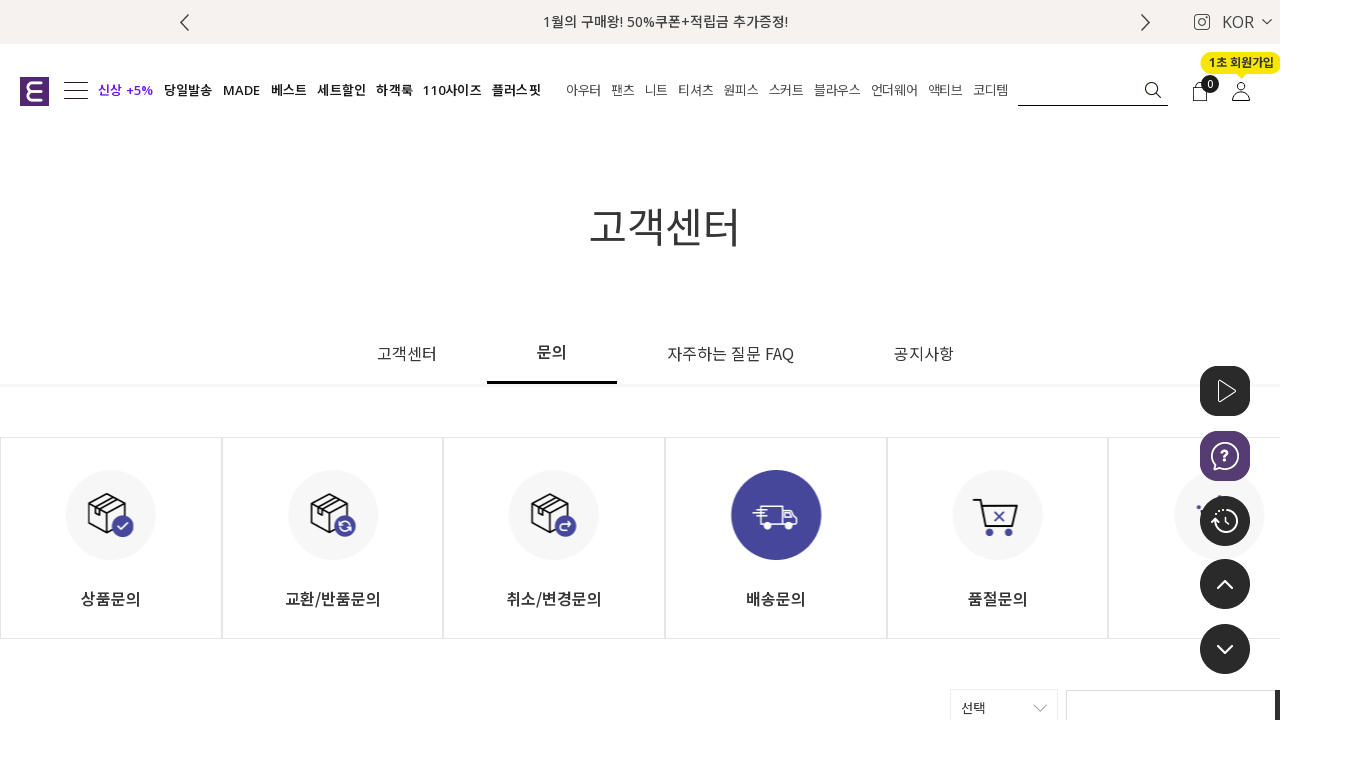

--- FILE ---
content_type: text/html; charset=UTF-8
request_url: https://evellet.com/board/board.html?code=jstyle07_board19&page=2&type=v&board_cate=&num1=997169&num2=00000&number=2165&lock=N&flag=notice
body_size: 37054
content:
<!DOCTYPE html PUBLIC "-//W3C//DTD HTML 4.01//EN" "http://www.w3.org/TR/html4/strict.dtd">
<html>
<head>
<meta http-equiv="CONTENT-TYPE" content="text/html;charset=UTF-8">
<link rel="shortcut icon" href="/shopimages/jstyle07/favicon.ico" type="image/x-icon">
<link rel="apple-touch-icon-precomposed" href="/shopimages/jstyle07/mobile_web_icon.png" />
<meta name="referrer" content="no-referrer-when-downgrade" />
<meta name="description" content="배송문의" />
<meta name="keywords" content="빅사이즈 여성의류, 빅사이즈 여성, 빅사이즈, 플러스사이즈, 플러스사이즈 여성, 플러스사이즈 여성의류, 20대 빅사이즈, 30대 빅사이즈, 40대 빅사이즈 " />
<meta property="og:type" content="website" />
<meta property="og:url" content="https://www.evellet.com/board/board.html?board_cate=&code=jstyle07_board6&page=36" />
<link rel="canonical" href="https://www.evellet.com/board/board.html?code=jstyle07_board6">
<link rel="alternate" href="https://www.evellet.com/m/board.html?code=jstyle07_board6">
<script>
    var mtom_default_data = {
        login : "N",
        page_type : "board_list",
    };
  var _msTracker = window._msTracker = window._msTracker || [];
  _msTracker.push(['setRequestMethod', 'POST']);
  _msTracker.push(['setCustomDimension', 1, JSON.stringify(mtom_default_data)]);
  _msTracker.push(['trackPageView']);
  _msTracker.push(['enableLinkTracking']);
  (function() {
    var u="https://mk-log.makeshop.co.kr";
    _msTracker.push(['setTrackerUrl', u+'/analytics/events']);
    _msTracker.push(['setSiteId', 'mk-jstyle07']);
    var d=document, g=d.createElement('script'), s=d.getElementsByTagName('script')[0];
    g.async=true; g.src=u+'/static/js/analytics.js'; s.parentNode.insertBefore(g,s);
  })();
</script>
<title>이블렛 by 제이스타일</title>
<!-- 강팀장님 요청 추가 -->
<meta name=""naver-site-verification"" content=""49293281917637e1af150627840bb0dafb1f8734"" /> <!-- 230321 -->
<meta name=""facebook-domain-verification"" content=""mrva4aw3yq50rminaned1cyrizds77"" /> <!-- 230322 -->
<meta name=""msvalidate.01"" content=""CF8924C82D928169B04085F0D4D4F129"" /> <!-- 230720-->


<!-- 네이버 웹마스터 검색필터링 -->
<meta name=""naver-site-verification"" content=""6ae8d6b0fa7e427c1dfbe75f880ab33c22b81317""/>
<!--// 네이버 웹마스터 검색필터링 //-->

<meta http-equiv=""X-UA-Compatible"" content=""IE=edge"">
<meta name=""title"" content=""플러스사이즈 여성의류 브랜드 이블렛 바이 제이스타일"">
<meta name=""description"" content=""20, 30대 여성의류 브랜드, 55~130 사이즈, 자체제작 브랜드 이블렛, 원피스, 오피스룩 판매."">

<!-- 반응형 메타태그 -->
<meta name=""viewport"" content=""width=device-width,initial-scale=1"">

<meta name=""referrer"" content=""no-referrer"" />

<!-- 오픈 그래프 시작 -->
<meta property=""og:type"" content=""website"">
<meta property=""og:title"" content=""빅사이즈 여성의류 브랜드 이블렛 바이 제이스타일"">
<meta property=""og:description"" content=""지금 내가 좋아"">
<meta property="og:image" content="https://jstyle07.jpg3.kr/SITE/link_thum_0821.jpg" />
<meta property=""og:url"" content=""https://www.evellet.com/"">
<!--// 오픈그래프 끝-->

<!-- 210709 추가_네이버웹마스터도구 채널 반영 -->
<span itemscope="""" itemtype=""https://schema.org/Organization"">
<link itemprop=""url"" href=""https://www.evellet.com"">
<a itemprop=""sameAs"" href=""https://www.instagram.com/jstyle_evellet""></a>
<a itemprop=""sameAs"" href=""https://www.facebook.com/jstylejstyleshop""></a>
<a itemprop=""sameAs"" href=""https://play.google.com/store/apps/details?id=kr.co.smartskin.jstyleshop""></a>
<a itemprop=""sameAs"" href=""https://itunes.apple.com/kr/app/id998067549""></a>
<a itemprop=""sameAs"" href=""https://smartstore.naver.com/evellet""></a>
</span>
<!-- 210709 추가_네이버웹마스터도구 채널 반영_여기까지 -->

<!-- 네이버 웹마스터 검색필터링 -->
<meta name=""naver-site-verification"" content=""bfa0454ce3d2a79d5cc67cba9cf593b11f7b2153"" />
<!--// 네이버 웹마스터 검색필터링 //-->


<link href=""https://hangeul.pstatic.net/hangeul_static/css/nanum-gothic.css"" rel=""stylesheet"">



<!-- Global site tag (gtag.js) - 2020.05.08 Google Analytics -->
<script async src=""https://www.googletagmanager.com/gtag/js?id=UA-78950045-1""></script>
<script>
  window.dataLayer = window.dataLayer || [];
  function gtag(){dataLayer.push(arguments);}
  gtag('js', new Date());

  gtag('config', 'UA-78950045-1');

</script>
<!-- /end/ Global site tag (gtag.js) - 2020.05.08 Google Analytics -->

<!-- <script src=""https://code.jquery.com/jquery-3.3.1.min.js""></script>
<script src=""https://code.jquery.com/jquery-migrate-1.4.1.min.js""></script> -->

<!-- 다음카카오 픽셀 -->
<script type=""text/javascript"" charset=""UTF-8"" src=""//t1.daumcdn.net/adfit/static/kp.js""></script>
<script>kakaoPixel('2785589215130661805').pageView();</script>
<!-- 다음카카오 픽셀 -->


<!-- Global site tag (gtag.js) - Google Ads: 923412345 -->
<script async src=""https://www.googletagmanager.com/gtag/js?id=AW-923412345""></script>
<script>
  window.dataLayer = window.dataLayer || [];
  function gtag(){dataLayer.push(arguments);}
  gtag('js', new Date());

  gtag('config', 'AW-923412345');
</script>
<!-- Global site tag (gtag.js) - Google Ads: 923412345 -->


<!-- Google 리마케팅 태그 코드 시작 -->
<script type=""text/javascript"">
        /* <![CDATA[ */
        var google_conversion_id = 975467194;
        var google_custom_params = window.google_tag_params;
        var google_remarketing_only = true;
        /* ]]> */
</script>
<script type=""text/javascript"" src=""//www.googleadservices.com/pagead/conversion.js""></script>

<noscript>
        <div style=""display:inline;"">
                <img height=""1"" width=""1"" style=""border-style: none;"" alt="""" src=""//googleads.g.doubleclick.net/pagead/viewthroughconversion/975467194/?value=0&guid=ON&script=0""/>
        </div>
</noscript>
<!-- Google 리마케팅 태그 코드 끝 -->



<!-- PerfectStorm TikTok Pixel Code [20220214] -->
<!-- TikTok Pixel Code Start -->
<script>
    !function (w, d, t) {
        w.TiktokAnalyticsObject=t;var ttq=w[t]=w[t]||[];ttq.methods=[""page"",""track"",""identify"",""instances"",""debug"",""on"",""off"",""once"",""ready"",""alias"",""group"",""enableCookie"",""disableCookie""],ttq.setAndDefer=function(t,e){t[e]=function(){t.push([e].concat(Array.prototype.slice.call(arguments,0)))}};for(var i=0;i<ttq.methods.length;i++)ttq.setAndDefer(ttq,ttq.methods[i]);ttq.instance=function(t){for(var e=ttq._i[t]||[],n=0;n<ttq.methods.length;n++
 )ttq.setAndDefer(e,ttq.methods[n]);return e},ttq.load=function(e,n){var i=""https://analytics.tiktok.com/i18n/pixel/events.js"";ttq._i=ttq._i||{},ttq._i[e]=[],ttq._i[e]._u=i,ttq._t=ttq._t||{},ttq._t[e]=+new Date,ttq._o=ttq._o||{},ttq._o[e]=n||{};n=document.createElement(""script"");n.type=""text/javascript"",n.async=!0,n.src=i+""?sdkid=""+e+""&lib=""+t;e=document.getElementsByTagName(""script"")[0];e.parentNode.insertBefore(n,e)};

        ttq.load('C82CO6J9OPOOJ4K48NT0');
        ttq.page();
    }(window, document, 'ttq');
</script>
<!-- TikTok Pixel Code End -->
<!-- End PerfectStorm TikTok Pixel Code [20220214] -->

<!-- Social Google Tag Manager 2023.04.20 구글 태그 관리자 -->
<!-- Google Tag Manager -->
<script>(function(w,d,s,l,i){w[l]=w[l]||[];w[l].push({'gtm.start':
new Date().getTime(),event:'gtm.js'});var f=d.getElementsByTagName(s)[0],
j=d.createElement(s),dl=l!='dataLayer'?'&l='+l:'';j.async=true;j.src=
'https://www.googletagmanager.com/gtm.js?id='+i+dl;f.parentNode.insertBefore(j,f);
})(window,document,'script','dataLayer','GTM-5M7N4Z3');</script>
<!-- End Google Tag Manager -->
<!-- DoYouAd Tracker ver.3.0 Start 삭제 하지 마세요. -->
<script type=""text/javascript"">
    (function (w, d, s, n, t) {w.dyadData=w.dyadData||[];w.dyTag=function(){dyadData.push(arguments)};n = d.createElement(s);n.type = ""text/javascript"";n.defer = !0;n.src = ""https://cdn.doyouad.com/js/tracker/jstyle.js?v="" + new Date().toISOString().slice(0, 10).replace(/-/g, """");t = d.getElementsByTagName(s)[0];t.parentNode.insertBefore(n, t);})(window, document, ""script"");
</script>
<!-- DoYouAd Tracker ver.3.0 End -->

<!-- ADN3.0 Tracker[공통] start -->
<script src=""//fin.rainbownine.net/js/across_adn_3.0.1.js"" type=""text/javascript""></script>
<!-- ADN3.0 Tracker[공통] end -->

<link type="text/css" rel="stylesheet" href="/shopimages/jstyle07/template/work/6380/common.css?r=1765242373" /><!-- 네이버 웹마스터 검색필터링 -->
<meta name="naver-site-verification" content="bfa0454ce3d2a79d5cc67cba9cf593b11f7b2153" />
<!--// 네이버 웹마스터 검색필터링 //-->
<link rel="stylesheet" href="//cdn.jsdelivr.net/gh/xpressengine/xeicon@2.3.3/xeicon.min.css">
<link href="https://fonts.googleapis.com/css2?family=Open+Sans:ital,wght@0,300..800;1,300..800&display=swap" rel="stylesheet">
<link href="https://fonts.googleapis.com/css2?family=Noto+Sans+KR:wght@100..900&display=swap" rel="stylesheet">
<!-- 다음카카오 픽셀 -->
<script type="text/javascript" charset="UTF-8" src="//t1.daumcdn.net/adfit/static/kp.js"></script>
<script>kakaoPixel('2785589215130661805').pageView();</script>
<!-- 다음카카오 픽셀 -->
<!-- Global site tag (gtag.js) - Google Ads: 923412345 -->
<script async src="https://www.googletagmanager.com/gtag/js?id=AW-923412345"></script>
<script>
  window.dataLayer = window.dataLayer || [];
  function gtag(){dataLayer.push(arguments);}
  gtag('js', new Date());

  gtag('config', 'AW-923412345');
</script>
<!-- Global site tag (gtag.js) - Google Ads: 923412345 -->
<!-- Google 리마케팅 태그 코드 시작 -->
<script type="text/javascript">
	/* <![CDATA[ */
	var google_conversion_id = 975467194;
	var google_custom_params = window.google_tag_params;
	var google_remarketing_only = true;
	/* ]]> */
</script>
<script type="text/javascript" src="//www.googleadservices.com/pagead/conversion.js"></script>
<noscript>
	<div style="display:inline;">
		<img height="1" width="1" style="border-style: none;" alt="" src="//googleads.g.doubleclick.net/pagead/viewthroughconversion/975467194/?value=0&guid=ON&script=0"/>
	</div>
</noscript>
<!-- Google 리마케팅 태그 코드 끝 -->

<!-- Social Google Tag Manager 2023.04.20 구글 태그 관리자 -->
<!-- Google Tag Manager -->
<script>(function(w,d,s,l,i){w[l]=w[l]||[];w[l].push({'gtm.start':
new Date().getTime(),event:'gtm.js'});var f=d.getElementsByTagName(s)[0],
j=d.createElement(s),dl=l!='dataLayer'?'&l='+l:'';j.async=true;j.src=
'https://www.googletagmanager.com/gtm.js?id='+i+dl;f.parentNode.insertBefore(j,f);
})(window,document,'script','dataLayer','GTM-5M7N4Z3');</script>
<!-- End Google Tag Manager -->
<!-- DoYouAd Tracker ver.3.0 Start 삭제 하지 마세요. -->
<script type="text/javascript">
    (function (w, d, s, n, t) {w.dyadData=w.dyadData||[];w.dyTag=function(){dyadData.push(arguments)};n = d.createElement(s);n.type = "text/javascript";n.defer = !0;n.src = "https://cdn.doyouad.com/js/tracker/jstyle.js?v=" + new Date().toISOString().slice(0, 10).replace(/-/g, "");t = d.getElementsByTagName(s)[0];t.parentNode.insertBefore(n, t);})(window, document, "script");
</script>
<!-- DoYouAd Tracker ver.3.0 End -->
<!-- ADN3.0 Tracker[공통] start -->
<script src="//fin.rainbownine.net/js/across_adn_3.0.1.js" type="text/javascript"></script>
<!-- ADN3.0 Tracker[공통] end -->
<!-- Danggeun Market Code -->
<script src="https://karrot-pixel.business.daangn.com/0.2/karrot-pixel.umd.js"></script>
<script>
  window.karrotPixel.init('1715049337744700001');
  window.karrotPixel.track('ViewPage');
</script>
<!-- End Danggeun Market Code -->

<!-- Enliple Tracker Start -->
<script async src="https://cdn.onetag.co.kr/0/tcs.js?eid=ubgu66y14ciuubgu66y14c&memberId=<!--/user_id/-->"></script>
<!-- Enliple Tracker End -->
</head>
<script type="text/javascript" src="//wcs.naver.net/wcslog.js"></script>
<script type="text/javascript">
if (window.wcs) {
    if(!wcs_add) var wcs_add = {};
    wcs_add["wa"] = "s_51f9f1eec7ac";
    wcs.inflow('evellet.com');
    wcs_do();
}
</script>

<body>
<script type="text/javascript" src="/js/jquery-1.7.2.min.js"></script><script type="text/javascript" src="/js/lazyload.min.js"></script>
<script type="text/javascript">
function getCookiefss(name) {
    lims = document.cookie;
    var index = lims.indexOf(name + "=");
    if (index == -1) {
        return null;
    }
    index = lims.indexOf("=", index) + 1; // first character
    var endstr = lims.indexOf(';', index);
    if (endstr == -1) {
        endstr = lims.length; // last character
    }
    return unescape(lims.substring(index, endstr));
}
</script><script type="text/javascript">
var MOBILE_USE = '';
var DESIGN_VIEW = 'PC';

if (DESIGN_VIEW == 'RW' && typeof changeNaviTitleText == 'undefined') {
    // 상단 타이틀 변경
    function changeNaviTitleText(newText) {
        const naviTitleElement = document.querySelector('.navi-title span');
        if (naviTitleElement) {
            naviTitleElement.textContent = newText;
        }
    }
}
</script><script type="text/javascript" src="/js/flash.js"></script>
<script type="text/javascript" src="/js/neodesign/rightbanner.js"></script>
<script type="text/javascript" src="/js/bookmark.js"></script>
<style type="text/css">

.MS_search_word { }

</style>

<script type="text/javascript" src="/js/prototype.js"></script>

<script type="text/javascript">

var pre_ORBAS = 'A';
var pre_min_amount = '1';
var pre_product_uid = '';
var pre_product_name = '';
var pre_product_price = '';
var pre_option_type = '';
var pre_option_display_type = '';
var pre_optionJsonData = '';
var IS_LOGIN = 'false';
var is_bulk = 'N';
var bulk_arr_info = [];
var pre_min_add_amount = '1';
var pre_max_amount = '100000';

    var is_unify_opt = '1' ? true : false; 
    var pre_baskethidden = 'A';

</script>

<link type="text/css" rel="stylesheet" href="/shopimages/jstyle07/template/work/6380/board_list.jstyle07_board6.css?t=202512091006" />
<div id='blk_scroll_wings'><script type='text/javascript' src='/html/shopRbanner.html?param1=1' ></script></div>
<div id='cherrypicker_scroll'></div>
<div id="wrap">
    
<link type="text/css" rel="stylesheet" href="/shopimages/jstyle07/template/work/6380/header.1.css?t=202601190959" />
<!-- Social Google Tag Manager (noscript) 구글 태그 관리자-->
<!-- Google Tag Manager (noscript) -->
<noscript><iframe src="https://www.googletagmanager.com/ns.html?id=GTM-5M7N4Z3" height="0" width="0" style="display:none;visibility:hidden"></iframe></noscript>
<!-- End Google Tag Manager (noscript) -->

<!-- 해당 스크립트 삭제에 유의 부탁드리며, 스냅 솔루션의 스크립트입니다. -->
<!-- start contact mail : support@snapvi.co.kr -->
<div id="spm_page_type" style="display:none" sync-env="normal" sf-solution="makeshop" sf-store="jstyleshop" sf-device="pc" sf-join-url=""></div>
<script>
const spm_k_common_install = {
  "pc" : {
      "sf-join-url" : "/shop/idinfo.html?type=new&mem_type=person&first=",
      "/shop/qmember.html" : "sq_login_page",
      "/shop/member.html" : "sq_login_page",        
      "/shop/idinfo.html" : "sq_join_page",
      "/shop/confirm_login.html" : 'sq_login_page'
  }
}
</script>
<style>
#snap-sync-wrapper .sync-sns-buttons.btn-type .sns-btn.sync-sns-naver:after {
  content: "네이버 계정으로 로그인/회원가입"!important;
}
</style>
<script type="text/javascript" src="//cdn.snapfit.co.kr/js/spm_k_common.js" charset="utf-8"></script>
<!-- snap common end -->
        
<!-- snap common script contact mail : support@snapvi.co.kr -->
<span id = 'solutiontype' style='display:none;'>makeshop</span>
<span id='sfsnapfit_store_id' style='display:none'>jstyleshop</span>
<div><input id="sf_draw_type" type="hidden" value="pc"><input id="sf_store_name" type = 'hidden' value = 'jstyleshop'></div>

 
<!-- snap common end -->
        
<!-- SWIPER JS/CSS 로드-->
<link  rel="stylesheet"  href="/design/jstyle07/js/swiper-bundle.min.css"/>
<script src="/design/jstyle07/js/swiper-bundle.min.js"></script>
<!-- SWIPER JS/CSS 로드 끝 -->

<!-- SLICK JS/CSS 로드-->
<link type="text/css" rel="stylesheet" href="/design/jstyle07/skin/css/slick.css">
<script async type="text/javascript" src="/design/jstyle07/skin/js/slick.js"></script>
<!-- SLICK JS/CSS 로드 끝 -->

<!-- jQuery COOKIE JS/CSS 로드-->
<script async type="text/javascript" src="/design/jstyle07/skin/js/jquery.cookie.js"></script>
<!-- jQuery COOKIE JS/CSS 로드 끝 -->
        
<div id='blk_scroll_wings'><script type='text/javascript' src='/html/shopRbanner.html?param1=1' ></script></div>
<div id='cherrypicker_scroll'></div>
<script type="text/javascript">
    var _BOOST_MBR = "Y";
    var _BOOST_AG_TMP = "";
    if (_BOOST_AG_TMP == 1) {
        var _BOOST_AG = "A";
    } else if (_BOOST_AG_TMP == 2) {
        var _BOOST_AG = "B";
    } else if (_BOOST_AG_TMP == 3) {
        var _BOOST_AG = "C";
    } else if (_BOOST_AG_TMP == 4) {
        var _BOOST_AG = "D";
    } else if (_BOOST_AG_TMP == 5) {
        var _BOOST_AG = "E";
    } else if (_BOOST_AG_TMP == 6) {
        var _BOOST_AG = "F";
    }
</script>

<!-- 상단 -->
<div id="headerWrap">
    <!-- 다찾다 검색 파인더 -->
        <div id="allfinder-layer" class="all-finder-layer">
        <div class="finder-body">
            <a href="#allfinder-layer" class="finder-close">
                <i class="xi-close-thin"></i>
            </a>
            <div class="finder-tbl">
                                <form name="form_search_engine_finder" method="get" action="/shop/shopbrand.html" class="form_search_engine_finder">
                
                
                <input type="hidden" name="s_type" value="search_engine_finder" />
                <input type="hidden" name="sort" value="" />
                <input type="hidden" name="page" value="36" />
                <input type="hidden" name="finder_type" value="custom" />                <table summary="카테고리, 굽높이, 컬러, 사이즈, 가격대, 상품명, 적용">
                    <caption>검색 목록</caption>
                    <colgroup>
                        <col style="width: 150px">
                        <col />
                    </colgroup>
                    <tbody>
                                                <tr>
                            <th>
                                <div class="txt-l">
                                    검색어                                                                                                            <!-- (레이어) 항목 설명 -->
                                    <div class="finder-comm-layer">
                                        <a href="javascript:;" class="finder-btn-close fa fa-close finder-layer-close"></a>
                                        <div class="finder-layer-tit">
                                            검색어                                        </div>
                                        <div class="finder-layer-cnt">
                                                                                    </div>
                                    </div>
                                    <!-- //(레이어) 항목 설명 -->
                                </div>
                            </th>
                            <td>
                                <div class="finder-search">
                                                                                    <label><input type="text" class="txt-input keyword smart_finder_auto_completion" name="keyword" value="" autocomplete="off" placeholder="입력하세요"></label>
            <div class="search-auto-complete-list"></div>                                                                    </div>
                            </td>
                        </tr>
                                                                        <tr>
                            <th>
                                <div class="txt-l">
                                    색상                                                                                                            <!-- (레이어) 항목 설명 -->
                                    <div class="finder-comm-layer">
                                        <a href="javascript:;" class="finder-btn-close fa fa-close finder-layer-close"></a>
                                        <div class="finder-layer-tit">
                                            색상                                        </div>
                                        <div class="finder-layer-cnt">
                                                                                    </div>
                                    </div>
                                    <!-- //(레이어) 항목 설명 -->
                                </div>
                            </th>
                            <td>
                                <div class="finder-color">
                                                                        <label><span class="finder-options  finder-option-color color-picker finder-option-color-black " data-key="197" data-value="1448"><em>블랙</em><span class="fa fa-check"></span></span></label>                                                                        <label><span class="finder-options  finder-option-color color-picker finder-option-color-white " data-key="197" data-value="1449"><em>화이트</em><span class="fa fa-check"></span></span></label>                                                                        <label><span class="finder-options  finder-option-color color-picker finder-option-color-gray " data-key="197" data-value="1450"><em>그레이</em><span class="fa fa-check"></span></span></label>                                                                        <label><span class="finder-options  finder-option-color color-picker finder-option-color-beige " data-key="197" data-value="1451"><em>베이지</em><span class="fa fa-check"></span></span></label>                                                                        <label><span class="finder-options  finder-option-color color-picker finder-option-color-brown " data-key="197" data-value="1452"><em>브라운</em><span class="fa fa-check"></span></span></label>                                                                        <label><span class="finder-options  finder-option-color color-picker finder-option-color-navy " data-key="197" data-value="1453"><em>네이비</em><span class="fa fa-check"></span></span></label>                                                                        <label><span class="finder-options  finder-option-color color-picker finder-option-color-blue " data-key="197" data-value="1454"><em>블루</em><span class="fa fa-check"></span></span></label>                                                                        <label><span class="finder-options  finder-option-color color-picker finder-option-color-light-blue " data-key="197" data-value="1455"><em>연블루</em><span class="fa fa-check"></span></span></label>                                                                        <label><span class="finder-options  finder-option-color color-picker finder-option-color-red " data-key="197" data-value="1456"><em>레드</em><span class="fa fa-check"></span></span></label>                                                                        <label><span class="finder-options  finder-option-color color-picker finder-option-color-orange " data-key="197" data-value="1457"><em>오렌지</em><span class="fa fa-check"></span></span></label>                                                                        <label><span class="finder-options  finder-option-color color-picker finder-option-color-yellow " data-key="197" data-value="1458"><em>옐로우</em><span class="fa fa-check"></span></span></label>                                                                        <label><span class="finder-options  finder-option-color color-picker finder-option-color-pink " data-key="197" data-value="1459"><em>핑크</em><span class="fa fa-check"></span></span></label>                                                                        <label><span class="finder-options  finder-option-color color-picker finder-option-color-purple " data-key="197" data-value="1460"><em>퍼플</em><span class="fa fa-check"></span></span></label>                                                                        <label><span class="finder-options  finder-option-color color-picker finder-option-color-jaju " data-key="197" data-value="1461"><em>자주</em><span class="fa fa-check"></span></span></label>                                                                        <label><span class="finder-options  finder-option-color color-picker finder-option-color-khaki " data-key="197" data-value="1462"><em>카키</em><span class="fa fa-check"></span></span></label>                                                                        <label><span class="finder-options  finder-option-color color-picker finder-option-color-green " data-key="197" data-value="1463"><em>그린</em><span class="fa fa-check"></span></span></label>                                                                        <label><span class="finder-options  finder-option-color color-picker finder-option-color-light-green " data-key="197" data-value="1464"><em>연그린</em><span class="fa fa-check"></span></span></label>                                                                        <label><span class="finder-options  finder-option-color color-picker finder-option-color-silver " data-key="197" data-value="1465"><em>실버</em><span class="fa fa-check"></span></span></label>                                                                        <label><span class="finder-options  finder-option-color color-picker finder-option-color-gold " data-key="197" data-value="1466"><em>골드</em><span class="fa fa-check"></span></span></label>                                                                    </div>
                            </td>
                        </tr>
                                                                        <tr>
                            <th>
                                <div class="txt-l">
                                    카테고리                                                                         <a href="#none" class="fa fa-plus category-toggle"></a>                                    <!-- (레이어) 항목 설명 -->
                                    <div class="finder-comm-layer">
                                        <a href="javascript:;" class="finder-btn-close fa fa-close finder-layer-close"></a>
                                        <div class="finder-layer-tit">
                                            카테고리                                        </div>
                                        <div class="finder-layer-cnt">
                                                                                    </div>
                                    </div>
                                    <!-- //(레이어) 항목 설명 -->
                                </div>
                            </th>
                            <td>
                                <div class="finder-category">
                                                                        <label><span class="finder-options finder-cate1 " data-cate-type="P" data-cate-code="092">신상 5%</span></label>                                                                        <label><span class="finder-options finder-cate1 " data-cate-type="Y" data-cate-code="085">MADE</span></label>                                                                        <label><span class="finder-options finder-cate1 " data-cate-type="Y" data-cate-code="012">아우터</span></label>                                                                        <label><span class="finder-options finder-cate1 " data-cate-type="Y" data-cate-code="154">티셔츠</span></label>                                                                        <label><span class="finder-options finder-cate1 " data-cate-type="Y" data-cate-code="013">셔츠</span></label>                                                                        <label><span class="finder-options finder-cate1 " data-cate-type="Y" data-cate-code="110">원피스</span></label>                                                                        <label><span class="finder-options finder-cate1 " data-cate-type="Y" data-cate-code="151">팬츠</span></label>                                                                        <label><span class="finder-options finder-cate1 " data-cate-type="Y" data-cate-code="142">스커트</span></label>                                                                        <label><span class="finder-options finder-cate1 " data-cate-type="Y" data-cate-code="122">니트</span></label>                                                                        <label><span class="finder-options finder-cate1 " data-cate-type="Y" data-cate-code="038">액티브</span></label>                                                                        <label><span class="finder-options finder-cate1 " data-cate-type="Y" data-cate-code="100">언더웨어</span></label>                                                                        <label><span class="finder-options finder-cate1 " data-cate-type="Y" data-cate-code="026">코디템</span></label>                                                                    </div>
                            </td>
                        </tr>
                                                <tr class="finder-child-category">
                            <th>
                                <div class='txt-l'></div>
                            </th>
                            <td>
                                <div class='finder-category2'></div>
                            </td>
                        </tr>
                                                                        <tr>
                            <th>
                                <div class="txt-l">
                                    상의|원피스                                                                                                            <!-- (레이어) 항목 설명 -->
                                    <div class="finder-comm-layer">
                                        <a href="javascript:;" class="finder-btn-close fa fa-close finder-layer-close"></a>
                                        <div class="finder-layer-tit">
                                            상의|원피스                                        </div>
                                        <div class="finder-layer-cnt">
                                                                                    </div>
                                    </div>
                                    <!-- //(레이어) 항목 설명 -->
                                </div>
                            </th>
                            <td>
                                <div class="">
                                                                        <label><span class="finder-options   " data-key="201" data-value="1470">66</span></label>                                                                        <label><span class="finder-options   " data-key="201" data-value="1471">77</span></label>                                                                        <label><span class="finder-options   " data-key="201" data-value="1472">88</span></label>                                                                        <label><span class="finder-options   " data-key="201" data-value="1473">99</span></label>                                                                        <label><span class="finder-options   " data-key="201" data-value="1474">100</span></label>                                                                        <label><span class="finder-options   " data-key="201" data-value="1475">110</span></label>                                                                        <label><span class="finder-options   " data-key="201" data-value="1476">120</span></label>                                                                    </div>
                            </td>
                        </tr>
                                                                        <tr>
                            <th>
                                <div class="txt-l">
                                    하의                                                                                                            <!-- (레이어) 항목 설명 -->
                                    <div class="finder-comm-layer">
                                        <a href="javascript:;" class="finder-btn-close fa fa-close finder-layer-close"></a>
                                        <div class="finder-layer-tit">
                                            하의                                        </div>
                                        <div class="finder-layer-cnt">
                                                                                    </div>
                                    </div>
                                    <!-- //(레이어) 항목 설명 -->
                                </div>
                            </th>
                            <td>
                                <div class="">
                                                                        <label><span class="finder-options   " data-key="202" data-value="1477">26</span></label>                                                                        <label><span class="finder-options   " data-key="202" data-value="1478">28</span></label>                                                                        <label><span class="finder-options   " data-key="202" data-value="1479">30</span></label>                                                                        <label><span class="finder-options   " data-key="202" data-value="1480">32</span></label>                                                                        <label><span class="finder-options   " data-key="202" data-value="1481">34</span></label>                                                                        <label><span class="finder-options   " data-key="202" data-value="1482">36</span></label>                                                                        <label><span class="finder-options   " data-key="202" data-value="1483">38</span></label>                                                                        <label><span class="finder-options   " data-key="202" data-value="1484">40</span></label>                                                                    </div>
                            </td>
                        </tr>
                                                                        <tr>
                            <th>
                                <div class="txt-l">
                                    스테디키워드                                                                                                            <!-- (레이어) 항목 설명 -->
                                    <div class="finder-comm-layer">
                                        <a href="javascript:;" class="finder-btn-close fa fa-close finder-layer-close"></a>
                                        <div class="finder-layer-tit">
                                            스테디키워드                                        </div>
                                        <div class="finder-layer-cnt">
                                                                                    </div>
                                    </div>
                                    <!-- //(레이어) 항목 설명 -->
                                </div>
                            </th>
                            <td>
                                <div class="">
                                                                        <label><span class="finder-options   " data-key="204" data-value="1495">하객룩</span></label>                                                                        <label><span class="finder-options   " data-key="204" data-value="1496">출근룩</span></label>                                                                        <label><span class="finder-options   " data-key="204" data-value="1497">롱</span></label>                                                                        <label><span class="finder-options   " data-key="204" data-value="1498">밴딩</span></label>                                                                        <label><span class="finder-options   " data-key="204" data-value="1499">나시</span></label>                                                                        <label><span class="finder-options   " data-key="204" data-value="1500">데님</span></label>                                                                        <label><span class="finder-options   " data-key="204" data-value="1501">스판</span></label>                                                                        <label><span class="finder-options   " data-key="204" data-value="1502">크롭</span></label>                                                                        <label><span class="finder-options   " data-key="204" data-value="1503">트위드</span></label>                                                                        <label><span class="finder-options   " data-key="204" data-value="1504">긴팔</span></label>                                                                    </div>
                            </td>
                        </tr>
                                                                        <tr>
                            <th>
                                <div class="txt-l">
                                    겨울                                                                                                            <!-- (레이어) 항목 설명 -->
                                    <div class="finder-comm-layer">
                                        <a href="javascript:;" class="finder-btn-close fa fa-close finder-layer-close"></a>
                                        <div class="finder-layer-tit">
                                            겨울                                        </div>
                                        <div class="finder-layer-cnt">
                                                                                    </div>
                                    </div>
                                    <!-- //(레이어) 항목 설명 -->
                                </div>
                            </th>
                            <td>
                                <div class="">
                                                                        <label><span class="finder-options   " data-key="210" data-value="1540">기모</span></label>                                                                        <label><span class="finder-options   " data-key="210" data-value="1541">울</span></label>                                                                        <label><span class="finder-options   " data-key="210" data-value="1542">누빔</span></label>                                                                        <label><span class="finder-options   " data-key="210" data-value="1543">집업</span></label>                                                                        <label><span class="finder-options   " data-key="210" data-value="1544">코듀로이</span></label>                                                                        <label><span class="finder-options   " data-key="210" data-value="1545">레더</span></label>                                                                        <label><span class="finder-options   " data-key="210" data-value="1546">웜아이템</span></label>                                                                        <label><span class="finder-options   " data-key="210" data-value="1547">피치기모</span></label>                                                                        <label><span class="finder-options   " data-key="210" data-value="1548">폴라</span></label>                                                                        <label><span class="finder-options   " data-key="210" data-value="1549">덤블</span></label>                                                                        <label><span class="finder-options   " data-key="210" data-value="1550">스타킹</span></label>                                                                        <label><span class="finder-options   " data-key="210" data-value="1551">플리스</span></label>                                                                        <label><span class="finder-options   " data-key="210" data-value="1552">노르딕</span></label>                                                                        <label><span class="finder-options   " data-key="210" data-value="1553">웰론</span></label>                                                                        <label><span class="finder-options   " data-key="210" data-value="1554">밍크</span></label>                                                                        <label><span class="finder-options   " data-key="210" data-value="1555">무스탕</span></label>                                                                    </div>
                            </td>
                        </tr>
                                                                        <tr>
                            <th>
                                <div class="txt-l">적용</div>
                            </th>
                            <td>
                                <span class="finder-search-data"></span>
                            </td>
                        </tr>
                    </tbody>
                </table>
                <div class="finder-btn-c">
                    <a href="#none" class="reset">초기화</a>
                    <button type="submit">
                        <i class="xi-search"></i>
                        <span class="finder-count-toggle">
                            <span class="finder-count"></span>개 </span> 상품검색 </button>
                </div>
                <!-- .finder-btn-c -->
                </form>            </div>
            <!-- .finder-tbl -->
        </div>
        <!-- .finder-body -->
    </div>
    <!-- #allfinder-layer -->
        <!-- 다찾다 검색 파인더 -->
    <!-- 최상단 띠 플립시작-->
    <div class="lineb">
        <div class="swiper"><div class="swiper-wrapper"><div class="swiper-slide"><a href="/board/board.html?code=jstyle07_image2&type=v&num1=999171&num2=00000&lock=N&gf_ref=Yz04OWtreEs=">&#51060;&#48264; &#45804; &#44636;&#51677; &#53216;&#54256;!! &#54869;&#51064; &#54616;&#44592;</a></div><div class="swiper-slide"><a href="/board/board.html?code=jstyle07_image2&type=v&num1=999172&num2=00000&lock=N&gf_ref=Yz1qc0pPMkg=">&#44552;&#50836;&#51068;&#50644; &#47532;&#48624; &#54812;&#53469; 2&#48176;! </a></div><div class="swiper-slide"><a href="/board/board.html?code=jstyle07_image2&type=v&num1=999173&num2=00000&lock=N&gf_ref=Yz1TckNaZEw=">1&#50900;&#51032; &#44396;&#47588;&#50773;! 50%&#53216;&#54256;+&#51201;&#47549;&#44552; &#52628;&#44032;&#51613;&#51221;!</a></div><div class="swiper-slide"><a href="/shop/shopbrand.html?xcode=116&type=P&gf_ref=Yz1FQU8xRmo=">&#52395;&#44396;&#47588; &#54620;&#51221; &#51064;&#44592;&#49345;&#54408; 100&#50896;~</a></div></div><div class="arrow"><div class="swiper-button-next"></div><div class="swiper-button-prev"></div></div></div>        <div class="select">
	<a href="https://www.instagram.com/jstyle_evellet/" target="_blank">
	    <img src="//jstyle07.jpg3.kr/SITE/ICON/insta_white.png" style="max-width: 16px;">
	</a>
    <p>
    
	<!--<img src="/design/jstyle07/wib/img_pc/main/glob.svg">-->
	<span> KOR</span> 
	<img src="/design/jstyle07/wib/img_pc/main/selecta.svg" style="max-width: 10px;">
    </p>
    <ul>
	<li><a href="https://www.evellet.com/"><img src="//jstyle07.jpg3.kr/SITE/MG/main/icon_kr.png" alt=""> KOR</a></li>
	<li><a href="https://en.evellet.com/"><img src="//jstyle07.jpg3.kr/SITE/MG/main/icon_en.png" alt=""> ENG</a></li>
	<li><a href="https://jp.evellet.com/"><img src="//jstyle07.jpg3.kr/SITE/MG/main/icon_jp.png" alt=""> 日本語</a></li>
	<li><a href="https://tw.evellet.com/"><img src="//jstyle07.jpg3.kr/SITE/MG/main/icon_tw.png" alt=""> &#21488;&#28286;</a></li>
	<!-- <li><a href="/shop/page.html?id=3&gf_ref=Yz1Sb200amY=" target="_blank">WHOLESALE </a></li> -->
    </ul>
</div>    </div>
    <!-- 최상단 띠배너 끝 -->
</div>
<!-- 상품 카테고리 영역 -->
<div class="hd_sticky">
    <div class="hd_bt cleth">
        <ul class="first">
            <li class="wide_only">
                <a href="/index.html">
                    <!-- 기존 로고  -->
                    <img src="/design/jstyle07/wib/img_pc/logo/evellet_pc.svg" style="height:29px;">
                    <!-- 크리스마스용 로고 (기간용)
                    <img src="//jstyle07.jpg3.kr/SITE/MAIN/logo/2024_christmas_logo_2%20copy.svg" style="height:29px;">-->
                    <!-- 새해용 로고
                    <img src="//jstyle07.jpg3.kr/SITE/EVENT/2024/1223_2025logo/newyear_logo.png" style="height:45px;"> -->
                </a>
            </li>
            <li class="small_logo">
                <a href="/index.html">
                    <img src="/design/jstyle07/wib/img_pc/logo/emblem.png" style="height:29px;">
                </a>
            </li>
        </ul>
        <ul>
            <!-- 상단 카테고리 바 -->
            <li class="hamberger">
                <a href="#none" class="ham open"></a>
            </li>
            <!-- 이벤트 style="color: #F5285C; #5fd955; D82123" 
            <li>
                <a href="/shop/shopbrand.html?type=Y&xcode=160&gf_ref=Yz0wSUx3dDg=" class="tr_circle_wrap">
                    <span class="mk_tg18 tr_circle">시즌오프~80%</span>
                </a> 
                <div class="icon_new"></div>
            </li> -->
            <!-- 신상 -->
            <li>
                <a href="/shop/shopbrand.html?xcode=092&type=Y&gf_ref=Yz05blFCMUk=" style="color: #6f16ff;">
                    <span class="mk_tg18">신상 +5%</span>
                </a>
                <div class="icon_new"></div>
            </li>
            <!-- 당일발송 -->
            <li>
                <a href="/shop/shopbrand.html?xcode=028&type=Y&gf_ref=Yz00MUxUT24=">
                    <p class="mk_tg48 textChange">당일발송</p><!-- &#128666; -->
                </a>
            </li>
            <!-- 자체제작 -->
            <li class="hoverm">
                <a href="/shop/shopbrand.html?xcode=085&gf_ref=Yz02SUZ5N2s=">
                    <p class="mk_tg25">MADE</p>
                </a>
                <ul>
                    <li><a href="/shop/shopbrand.html?xcode=085&type=Y&gf_ref=Yz1OQVVmUGs=">전체보기</a></li>
                    <!-- <li><a href="/shop/shopbrand.html?xcode=085&mcode=011&type=Y&gf_ref=Yz1nS25Eb28=">신상</a></li>
                    <li><a href="/shop/shopbrand.html?xcode=085&type=N&mcode=012&gf_ref=Yz1KVjNNUU8=">프리미엄</a></li> -->
                    <li><a href="/shop/shopbrand.html?xcode=085&mcode=006&type=Y&gf_ref=Yz1PdGJHNEM=">익스클루시브</a></li>
                    <li><a href="/shop/shopbrand.html?xcode=085&type=N&mcode=004&gf_ref=Yz0ydWtQMzE=4">아우터</a></li>
                    <li><a href="/shop/shopbrand.html?xcode=085&type=N&mcode=001&gf_ref=Yz10azYwcGU=">티셔츠</a></li>
                    <li><a href="/shop/shopbrand.html?xcode=085&type=N&mcode=008&gf_ref=Yz14bzdVcVo=">니트</a></li>
                    <li><a href="/shop/shopbrand.html?xcode=085&type=N&mcode=005&gf_ref=Yz1aTVA5ZHk=">블라우스</a></li>
                    <li><a href="/shop/shopbrand.html?xcode=085&type=N&mcode=003&gf_ref=Yz16VVlaOWY=">원피스</a></li>
                    <li><a href="/shop/shopbrand.html?xcode=085&type=N&mcode=002&gf_ref=Yz1kZVN6SEg=">팬츠</a></li>                               
                    <li><a href="/shop/shopbrand.html?xcode=085&type=N&mcode=007&gf_ref=Yz02NzA4QUY=">스커트</a></li>
                    <li><a href="/shop/shopbrand.html?xcode=085&type=N&mcode=009&gf_ref=Yz1kRzFLdzk=">액티브웨어</a></li>
                    <li><a href="/shop/shopbrand.html?xcode=085&type=N&mcode=010&gf_ref=Yz1zNlBhRHY=">언더웨어</a></li>
                    <li><a href="/shop/shopbrand.html?xcode=085&mcode=013&type=Y&gf_ref=Yz1WUmFsaHk=">ACC</a></li>
                </ul>
            </li>
            <!-- 베스트 -->
            <li>
                <a href="/shop/shopbrand.html?xcode=144&mcode=001&type=Y&gf_ref=Yz1sYjFET00=">
                    <p class="mk_tg48">베스트</p>
                </a>
            </li>
            <!-- 세트할인 -->
            <li class="hoverm">
                <a href="/shop/shopbrand.html?xcode=093&gf_ref=Yz1VUEM4NHg=">
                    <p class="mk_tg35">세트할인</p>
                </a>
                <ul>
                    <li><a href="/shop/shopbrand.html?xcode=093&type=Y&gf_ref=Yz1KZGtnajI=">전체보기</a></li>
                    <!-- <li><a href="/shop/shopbrand.html?xcode=093&mcode=003&type=Y&gf_ref=Yz1ENGlmN1o=">신상</a></li> -->
                    <li><a href="/shop/shopbrand.html?xcode=093&mcode=001&type=Y&gf_ref=Yz1TQVFJdG0=">코디세트</a></li>
                    <li><a href="/shop/shopbrand.html?xcode=093&mcode=002&type=Y&gf_ref=Yz1mSEl4Q2U=">1&1</a></li>
                </ul>
            </li>            
            <!-- 하객룩 -->
            <li class="hoverm">
                <a href="/shop/shopbrand.html?xcode=043&gf_ref=Yz01T3VpUlo="><p class="mk_tg48">하객룩</p></a>
                <ul>
                    <li><a href="/shop/shopbrand.html?xcode=043&type=Y&gf_ref=Yz04YmprdG0=">전체보기</a></li>
                    <!-- <li><a href="/shop/shopbrand.html?xcode=043&mcode=004&type=Y&gf_ref=Yz1tS3pMUmg=">MADE</a></li> -->
                    <li><a href="/shop/shopbrand.html?xcode=043&mcode=001&type=Y&gf_ref=Yz1ibWxkV20=">상의</a></li>
                    <li><a href="/shop/shopbrand.html?xcode=043&mcode=002&type=Y&gf_ref=Yz1UbVFIZTA=">하의</a></li>
                    <li><a href="/shop/shopbrand.html?xcode=043&mcode=003&type=Y&gf_ref=Yz00MkZNUXI=">원피스</a></li>
                </ul>
            </li>            
           <!-- 110사이즈 -->
            <li class="hoverm">
                <a href="/shop/shopbrand.html?xcode=103&gf_ref=Yz1ubDVJOWk="><p class="mk_tg50">110사이즈</p></a>
                <ul>
                    <li><a href="/shop/shopbrand.html?xcode=103&type=Y&gf_ref=Yz1lT1BKWEQ=">전체보기</a></li>
                    <li><a href="/shop/shopbrand.html?xcode=103&type=N&mcode=004&gf_ref=Yz1BenJ5eUk=">MADE</a></li>
                    <li><a href="/shop/shopbrand.html?xcode=103&type=N&mcode=001&gf_ref=Yz1iR2o2SVc=">상의</a></li>
                    <li><a href="/shop/shopbrand.html?xcode=103&type=N&mcode=002&gf_ref=Yz1UWnZlclI=">하의</a></li>
                    <li><a href="/shop/shopbrand.html?xcode=103&type=N&mcode=003&gf_ref=Yz1tUURHUmc=">원피스</a></li>
                </ul>
            </li> 
            <!-- 플러스핏 -->
            <li class="hoverm">
                <a href="/shop/shopbrand.html?xcode=037&type=Y&gf_ref=Yz1ScVVSZUw="><p class="mk_tg45">플러스핏</p></a>
                <ul>
                    <li><a href="/shop/shopbrand.html?xcode=037&type=Y&gf_ref=Yz03UGlJTHA=">전체보기</a></li>
                    <!-- <li><a href="/shop/shopbrand.html?xcode=037&mcode=007&type=Y&gf_ref=Yz1YMTN3MFM=">MADE</a></li> -->
                    <li><a href="/shop/shopbrand.html?xcode=037&mcode=006&type=Y&gf_ref=Yz1kY0FGbG0=">아우터</a></li>
                    <li><a href="/shop/shopbrand.html?xcode=037&mcode=001&type=Y&gf_ref=Yz1abWxCTW4=">상의</a></li>
                    <li><a href="/shop/shopbrand.html?xcode=037&mcode=002&type=Y&gf_ref=Yz1LbUVpNlM=">하의</a></li>
                    <li><a href="/shop/shopbrand.html?xcode=037&mcode=003&type=Y&gf_ref=Yz00UmpPWjU=">원피스</a></li>
                    <li><a href="/shop/shopbrand.html?xcode=037&mcode=008&type=Y&gf_ref=Yz1kTGtmZGw=">액티브웨어</a></li>
                    <li><a href="/shop/shopbrand.html?xcode=037&mcode=004&type=Y&gf_ref=Yz1OdWRzVXc=">ETC</a></li>
                </ul>
            </li>
           <!-- 출근룩 
            <li class="hoverm">
                <a href="/shop/shopbrand.html?xcode=049&gf_ref=Yz1YQk1Sc0M="><p class="mk_tg50">출근룩</p></a>
                <ul>
                    <li><a href="/shop/shopbrand.html?xcode=049&type=Y&gf_ref=Yz1IUzZzbHI=">전체보기</a></li>
                    <li><a href="/shop/shopbrand.html?xcode=049&type=N&mcode=005&gf_ref=Yz1VOXpORHE=">MADE</a></li>
                    <li><a href="/shop/shopbrand.html?xcode=049&type=N&mcode=001&gf_ref=Yz1iVFNMWU4=">상의</a></li>
                    <li><a href="/shop/shopbrand.html?xcode=049&type=N&mcode=002&gf_ref=Yz1iQUhQaTg=">하의</a></li>
                    <li><a href="/shop/shopbrand.html?xcode=049&type=N&mcode=003&gf_ref=Yz1uUzVXN3Y=">원피스</a></li>
                    <li><a href="/shop/shopbrand.html?xcode=049&type=N&mcode=004&gf_ref=Yz03UXRhVEw=">세트할인</a></li>
                </ul>
            </li> -->
            <!-- 스냅 테스트 용도
            <li class="wide_only">
                <a href="/shop/page.html?id=147"><p class="mk_tg36">테스트</p></a>
            </li> -->
        </ul>
        <ul>
            <span>
                <!-- 아우터 -->
                <li class="hoverm">
                    <a href="/shop/shopbrand.html?xcode=012&gf_ref=Yz1tUHB5QVU="><p class="mk_tg26">아우터</p></a>
                    <ul>
                        <li><a href="/shop/shopbrand.html?xcode=012">전체보기</a></li>
                        <!-- <li><a href="/shop/shopbrand.html?xcode=012&type=N&mcode=008&gf_ref=Yz1QWUkwMzM=">MADE</a></li>
                        <li><a href="/shop/shopbrand.html?xcode=012&mcode=005&type=Y&gf_ref=Yz1DN3NYMXk=">신상</a></li> -->
                        <li><a href="/shop/shopbrand.html?xcode=012&type=N&mcode=004&gf_ref=Yz1WUFpBRHM=">가디건</a></li>
                        <li><a href="/shop/shopbrand.html?xcode=012&type=N&mcode=001&gf_ref=Yz0wenRzSDM=">자켓</a></li>
                        <li><a href="/shop/shopbrand.html?xcode=012&type=N&mcode=003&gf_ref=Yz1US3dTWEY=">점퍼/집업</a></li>
                        <li><a href="/shop/shopbrand.html?xcode=012&type=N&mcode=002&gf_ref=Yz1JQzZEUDI=">코트</a></li>
                        <!-- <li><a href="/shop/shopbrand.html?xcode=012&type=N&mcode=007&gf_ref=Yz1TVXJJenU=">핸드메이드</a></li> -->
                        <li><a href="/shop/shopbrand.html?xcode=012&type=N&mcode=006&gf_ref=Yz1NcWpjV1k=">패딩</a></li>
                    </ul>
                </li>
                <!-- 하의 -->
                <li class="hoverm">
                    <a href="/shop/shopbrand.html?xcode=151&gf_ref=Yz1raTJPNE0="><p class="mk_tg30">팬츠</p></a>
                    <ul>
                        <li><a href="/shop/shopbrand.html?xcode=151">전체보기</a></li>
                        <!-- <li><a href="/shop/shopbrand.html?xcode=151&type=N&mcode=014&gf_ref=Yz1YUmtlV1U=">MADE</a></li>
                        <li><a href="/shop/shopbrand.html?xcode=151&mcode=008&type=Y&gf_ref=Yz1ObzlvRG4=">신상</a></li> -->
                        <li><a href="/shop/shopbrand.html?xcode=151&type=N&mcode=011&gf_ref=Yz1kdVFCWVA=">일상팬츠</a></li>
                        <li><a href="/shop/shopbrand.html?xcode=151&type=N&mcode=002&gf_ref=Yz10ZW9TMUg=">데님</a></li>
                        <li><a href="/shop/shopbrand.html?xcode=151&type=N&mcode=003&gf_ref=Yz1aNU1PUlI=">코튼</a></li>
                        <li><a href="/shop/shopbrand.html?xcode=151&type=N&mcode=004&gf_ref=Yz05cEF3NWY=">슬랙스</a></li>
                        <li><a href="/shop/shopbrand.html?xcode=151&type=N&mcode=007&gf_ref=Yz1DakZIVTg=">숏츠</a></li>
                        <li><a href="/shop/shopbrand.html?xcode=151&type=N&mcode=005&gf_ref=Yz01UWEzODI=">트레이닝</a></li>
                        <li><a href="/shop/shopbrand.html?xcode=151&type=N&mcode=012&gf_ref=Yz1TRXlLeHM=">밴딩팬츠</a></li>
                        <li><a href="/shop/shopbrand.html?xcode=151&type=N&mcode=013&gf_ref=Yz1FcW1vdUw=">길이별</a></li>
                        <li><a href="/shop/shopbrand.html?xcode=151&type=N&mcode=010&gf_ref=Yz0ydUdsZjU=">38inch~</a></li>
                    </ul>
                </li>
                <!-- 니트 -->
                 <li class="hoverm">
                    <a href="/shop/shopbrand.html?xcode=122&type=Y&gf_ref=Yz1NUkc0dlo="><p class="mk_tg31">니트</p></a>
                    <ul>
                        <li><a href="/shop/shopbrand.html?xcode=122">전체보기</a></li>
                        <li><a href="/shop/shopbrand.html?xcode=122&mcode=001&type=Y&gf_ref=Yz1iOXlIb3g=">MADE</a></li>
                        <!-- <li><a href="/shop/shopbrand.html?xcode=122&mcode=007&type=Y&gf_ref=Yz1oY3hyTTg=">신상</a></li> -->
                        <li><a href="/shop/shopbrand.html?xcode=122&mcode=005&type=Y&gf_ref=Yz1CRHBUcHg=">가디건·집업</a></li>
                        <li><a href="/shop/shopbrand.html?xcode=122&mcode=006&type=Y&gf_ref=Yz1mWFFsV0Q=">니트웨어</a></li>
                        <li><a href="/shop/shopbrand.html?xcode=122&mcode=003&type=Y&gf_ref=Yz1wVGh1THQ=">오버핏 니트</a></li>
                        <li><a href="/shop/shopbrand.html?xcode=122&mcode=002&type=Y&gf_ref=Yz1zdkNhaWE=">데일리 니트</a></li>
                        <li><a href="/shop/shopbrand.html?xcode=122&type=N&mcode=008&gf_ref=Yz1tQk9PZ1g=">폴라</a></li>
                        <!-- <li><a href="/shop/shopbrand.html?xcode=122&mcode=004&type=Y&gf_ref=Yz1HS3FHMVo=">크롭</a></li>
                        <li><a href="/shop/shopbrand.html?xcode=122&type=N&mcode=005&gf_ref=Yz0zWmpyZ3c=">상의</a></li>
                        <li><a href="/shop/shopbrand.html?xcode=122&type=N&mcode=006&gf_ref=Yz1RbGQxM2M=">하의</a></li>
                        <li><a href="/shop/shopbrand.html?xcode=122&type=N&mcode=003&gf_ref=Yz1tTUxsem4=">원피스</a></li> -->
                    </ul>
                </li>
                <!-- 티셔츠 -->
                <li class="hoverm">
                    <a href="/shop/shopbrand.html?xcode=154&gf_ref=Yz05REZDaTE="><p class="mk_tg27">티셔츠</p></a>
                    <ul>
                        <li><a href="/shop/shopbrand.html?xcode=154">전체보기</a></li>
                        <!-- <li><a href="/shop/shopbrand.html?xcode=154&type=N&mcode=008&gf_ref=Yz1oNGluYWc=">MADE</a></li>
                        <li><a href="/shop/shopbrand.html?xcode=154&mcode=009&type=Y&gf_ref=Yz1vbVVBQm4=">신상</a></li> -->
                        <li><a href="/shop/shopbrand.html?xcode=154&type=N&mcode=005&gf_ref=Yz1ZbElmbkc=">티셔츠</a></li>
                        <li><a href="/shop/shopbrand.html?xcode=154&type=N&mcode=003&gf_ref=Yz03U1FETDE=">롱티셔츠</a></li>
                        <li><a href="/shop/shopbrand.html?xcode=154&type=N&mcode=001&gf_ref=Yz1jNzJxaGQ=">티블라우스</a></li>
                        <li><a href="/shop/shopbrand.html?xcode=154&type=N&mcode=002&gf_ref=Yz0yZUhvR2Y=">맨투맨/후디</a></li>
                        <li><a href="/shop/shopbrand.html?xcode=154&type=N&mcode=007&gf_ref=Yz1BbW45ZFc=">폴라</a></li>
                        <li><a href="/shop/shopbrand.html?xcode=154&type=N&mcode=004&gf_ref=Yz1IckZHMGk=">민소매/나시</a></li>
                        <li><a href="/shop/shopbrand.html?xcode=154&type=N&mcode=006&gf_ref=Yz1lVzQwWE4=">크롭</a></li>
                        <li><a href="/shop/shopbrand.html?xcode=154&mcode=010&type=Y&gf_ref=Yz1GcVJYZWs=">반팔</a></li>
                    </ul>
                </li>
                <!-- 원피스 -->
                <li class="hoverm">
                    <a href="/shop/shopbrand.html?xcode=110&gf_ref=Yz1qQ1NkTVY="><p class="mk_tg29">원피스</p></a>
                    <ul>
                        <li><a href="/shop/shopbrand.html?xcode=110">전체보기</a></li>
                        <!-- <li><a href="/shop/shopbrand.html?xcode=110&type=N&mcode=005&gf_ref=Yz11ZUpwczY=">MADE</a></li>
                        <li><a href="/shop/shopbrand.html?xcode=110&mcode=007&type=Y&gf_ref=Yz1rSW82Sjg=">신상</a></li> -->
                        <li><a href="/shop/shopbrand.html?xcode=110&type=N&mcode=001&gf_ref=Yz1jTTJoMDM=">미니</a></li>
                        <li><a href="/shop/shopbrand.html?xcode=110&type=N&mcode=002&gf_ref=Yz1FUldkR1Q=">미디/롱</a></li>
                        <li><a href="/shop/shopbrand.html?xcode=110&type=N&mcode=004&gf_ref=Yz1URm9yR1Q=">뷔스티에/레이어드</a></li>
                        <li><a href="/shop/shopbrand.html?xcode=110&type=N&mcode=006&gf_ref=Yz1MajZLQk4=">하객룩</a></li>
                        <li><a href="/shop/shopbrand.html?xcode=110&mcode=003&type=Y&gf_ref=Yz1KNjNNY3c=">페스티벌/바캉스</a></li>
                        <li><a href="/shop/shopbrand.html?xcode=110&mcode=008&type=Y&gf_ref=Yz1aWVJDUWc=">셀프웨딩</a></li>
                    </ul>
                </li>
                <!-- 스커트 -->
                <li class="hoverm">
                    <a href="/shop/shopbrand.html?xcode=142&type=Y"><p class="mk_tg26">스커트</p></a>
                    <ul>
                        <li><a href="/shop/shopbrand.html?xcode=142">전체보기</a></li>
                        <!-- <li><a href="/shop/shopbrand.html?xcode=142&type=N&mcode=006&gf_ref=Yz1aVktKb1Q=">MADE</a></li>
                        <li><a href="/shop/shopbrand.html?xcode=142&mcode=007&type=Y&gf_ref=Yz1WbHl3dUc=">신상</a></li> -->
                        <li><a href="/shop/shopbrand.html?xcode=142&mcode=001&type=Y&gf_ref=Yz1qc2Z0MlY=">롱</a></li>
                        <li><a href="/shop/shopbrand.html?xcode=142&mcode=002&type=Y&gf_ref=Yz1MRkQ0UWo=">데님</a></li>
                        <li><a href="/shop/shopbrand.html?xcode=142&mcode=003&type=Y&gf_ref=Yz1nSkxkRzk=">린넨</a></li>
                        <li><a href="/shop/shopbrand.html?xcode=142&mcode=004&type=Y&gf_ref=Yz11STZOOGs=">미니/미디</a></li>
                        <li><a href="/shop/shopbrand.html?xcode=142&mcode=005&type=Y&gf_ref=Yz1XYzJ6dlo=">팬츠 스커트</a></li>
                    </ul>
                </li>
                <!-- 셔츠/블라우스 -->
                <li class="hoverm">
                    <a href="/shop/shopbrand.html?xcode=013&type=Y&gf_ref=Yz1uWU50Y0o="><p class="mk_tg28">블라우스</p></a>
                    <ul>
                        <li><a href="/shop/shopbrand.html?xcode=013">전체보기</a></li>
                        <!-- <li><a href="/shop/shopbrand.html?xcode=013&type=N&mcode=004&gf_ref=Yz1SM0JCYnU=">MADE</a></li>
                        <li><a href="/shop/shopbrand.html?xcode=013&mcode=002&type=Y&gf_ref=Yz1TMWhDdGU=">신상</a></li> -->
                        <li><a href="/shop/shopbrand.html?xcode=013&type=N&mcode=001&gf_ref=Yz03ZG1ic2E=">블라우스</a></li>
                        <li><a href="/shop/shopbrand.html?xcode=013&type=N&mcode=003&gf_ref=Yz12U1lnSWg=">셔츠</a></li>
                    </ul>
                </li>
                <!-- 언더웨어 -->
                <li class="hoverm">
                    <a href="/shop/shopbrand.html?xcode=100&gf_ref=Yz0zZkljSno="><p class="mk_tg33">언더웨어</p></a>
                    <ul>
                        <li><a href="/shop/shopbrand.html?xcode=100">전체보기</a></li>
                        <!-- <li><a href="/shop/shopbrand.html?xcode=100&type=N&mcode=008&gf_ref=Yz1KNjhMZnc=">MADE</a></li> -->
                        <li><a href="/shop/shopbrand.html?xcode=100&type=N&mcode=005&gf_ref=Yz1MVGRDZmY=">보정웨어</a></li>
                        <li><a href="/shop/shopbrand.html?xcode=100&type=N&mcode=002&gf_ref=Yz1rQkwzS3c=">브라</a></li>
                        <li><a href="/shop/shopbrand.html?xcode=100&type=N&mcode=003&gf_ref=Yz1uYXI3TGo=">팬티</a></li>
                        <li><a href="/shop/shopbrand.html?xcode=100&type=N&mcode=007&gf_ref=Yz1Hd0xYQnI=">인견</a></li>
                        <li><a href="/shop/shopbrand.html?xcode=100&mcode=010&type=Y&gf_ref=Yz1ubXFBRnE=">나시/속바지</a></li>
                        <li><a href="/shop/shopbrand.html?xcode=100&type=N&mcode=009&gf_ref=Yz1ZWEZYcmQ=">홈웨어</a></li>
                        <li><a href="/shop/shopbrand.html?xcode=100&type=N&mcode=006&gf_ref=Yz05SDcxanM=">ETC</a></li>
                        <li><a href="/shop/shopbrand.html?xcode=100&type=N&mcode=001&gf_ref=Yz1jdnJ3TEY=">세트</a></li>
                    </ul>
                </li>
                <!-- 액티브웨어 -->
                <li class="hoverm">
                    <a href="/shop/shopbrand.html?xcode=038&gf_ref=Yz1GZU1seW4="><p class="textChange3 mk_tg32">액티브</p></a>
                    <ul>
                        <li><a href="/shop/shopbrand.html?xcode=038">전체보기</a></li>
                        <li><a href="/shop/shopbrand.html?xcode=038&type=N&mcode=001&gf_ref=Yz1JRGEzYnQ=">MADE</a></li>
                        <li><a href="/shop/shopbrand.html?xcode=038&type=N&mcode=002&gf_ref=Yz00c01TVm8=">애슬레져</a></li>
                        <li><a href="/shop/shopbrand.html?xcode=038&type=N&mcode=003&gf_ref=Yz10ajdpdkk=">스윔웨어</a></li>
                        <li><a href="/shop/shopbrand.html?xcode=038&type=N&mcode=004&gf_ref=Yz1uWUpFZVc=">ETC</a></li>
                        <li><a href="/shop/shopbrand.html?xcode=038&type=N&mcode=005&gf_ref=Yz15VFViQkg=">세트</a></li>
                    </ul>
                </li>
                <!-- 코디템 -->
                <li class="hoverm">
                    <a href="/shop/shopbrand.html?xcode=026&gf_ref=Yz00OTBHdk8="><p class="mk_tg34">코디템</p></a>
                    <ul>
                        <li><a href="/shop/shopbrand.html?xcode=026">전체보기</a></li>
                        <!-- <li><a href="/shop/shopbrand.html?xcode=026&mcode=004&type=Y&gf_ref=Yz1taDYyNmM=">MADE</a></li>
                        <li><a href="/shop/shopbrand.html?xcode=026&mcode=003&type=Y&gf_ref=Yz1QOGxZNEo=">신상</a></li> -->
                        <li><a href="/shop/shopbrand.html?xcode=026&mcode=009&type=Y&gf_ref=Yz1Xcng1NmM=">벨트</a></li>
                        <li><a href="/shop/shopbrand.html?xcode=026&mcode=001&type=Y&gf_ref=Yz0yOHMzTnE=">슈즈</a></li>
                        <li><a href="/shop/shopbrand.html?xcode=026&mcode=005&type=Y&gf_ref=Yz1IcVduU2Y=">백</a></li>
                        <li><a href="/shop/shopbrand.html?xcode=026&mcode=008&type=Y&gf_ref=Yz1tSmpCS1c=">쥬얼리</a></li>
                        <li><a href="/shop/shopbrand.html?xcode=026&mcode=002&type=Y&gf_ref=Yz1RWVpHTGk=">액세서리</a></li>
                        <li><a href="/shop/shopbrand.html?xcode=026&mcode=007&type=Y&gf_ref=Yz1tR0gwUHQ=">양말/스타킹</a></li>
                        <li><a href="/shop/shopbrand.html?xcode=026&mcode=006&type=Y&gf_ref=Yz1GZ1ozZ0E=">세트</a></li>
                    </ul>
                </li> 
            <!-- <li><a href="/shop/shopbrand.html?xcode=114&gf_ref=Yz1uc2JOejE="><p class="mk_tg51 newIcon">아울렛</p></a></li> -->
            </span>
        </ul>
        <ul class="iconbox">
            <li>
                <div class="searchArea">
                    <div class="search">
                        <form action="/shop/shopbrand.html" method="post" name="search">                        <fieldset>
                            <legend>상품 검색 폼</legend>
                            <input name="search" onkeydown="CheckKey_search();" value=""  class="MS_search_word" />                            <a href="javascript:prev_search();search_submit();" class="btn">
                                <img src="/design/jstyle07/wib/img_pc/icon/ico-src.png">
                            </a>
                        </fieldset>
                        </form>                        <div class="searchDetailBox">
                            <a class="xbtn" href="#none">
                                <img src="/design/jstyle07/wib/img_pc/icon/src_close.png">
                            </a>
                            <div class="box01">
                                <h2>인기검색어</h2>
                                <div class="keyWrap">
                                                    <!-- 실시간 상품 검색 순위 -->
                <div id="mk_new_ranking_1" class="mk_new_ranking">
                    <div class="mk_title_wrap">
                        <h3 class="mk_h3">인기 검색어</h3>
                    </div>
                    <div class="mk_keyword_wrap">
                        <ul class="mk_keywords">
                                                    <li data-index="0">
                            <a href="/shop/shopbrand.html?search=가디건">
                                <span class="mk_keywords_num">1</span>
                                <span class="mk_keywords_txt">가디건</span>
                                <span class="mk_ico_ranking_up"></span>
                            </a>
                        </li>                        <li data-index="1">
                            <a href="/shop/shopbrand.html?search=니트">
                                <span class="mk_keywords_num">2</span>
                                <span class="mk_keywords_txt">니트</span>
                                <span class="mk_ico_ranking_up"></span>
                            </a>
                        </li>                        <li data-index="2">
                            <a href="/shop/shopbrand.html?search=여름">
                                <span class="mk_keywords_num">3</span>
                                <span class="mk_keywords_txt">여름</span>
                                <span class="mk_ico_ranking_up"></span>
                            </a>
                        </li>                        <li data-index="3">
                            <a href="/shop/shopbrand.html?search=라방">
                                <span class="mk_keywords_num">4</span>
                                <span class="mk_keywords_txt">라방</span>
                                <span class="mk_ico_ranking_up"></span>
                            </a>
                        </li>                        <li data-index="4">
                            <a href="/shop/shopbrand.html?search=세트">
                                <span class="mk_keywords_num">5</span>
                                <span class="mk_keywords_txt">세트</span>
                                <span class="mk_ico_ranking_up"></span>
                            </a>
                        </li>                        <li data-index="5">
                            <a href="/shop/shopbrand.html?search=나시">
                                <span class="mk_keywords_num">6</span>
                                <span class="mk_keywords_txt">나시</span>
                                <span class="mk_ico_ranking_down"></span>
                            </a>
                        </li>                        <li data-index="6">
                            <a href="/shop/shopbrand.html?search=자켓">
                                <span class="mk_keywords_num">7</span>
                                <span class="mk_keywords_txt">자켓</span>
                                <span class="mk_ico_ranking_up"></span>
                            </a>
                        </li>                        <li data-index="7">
                            <a href="/shop/shopbrand.html?search=맨투맨">
                                <span class="mk_keywords_num">8</span>
                                <span class="mk_keywords_txt">맨투맨</span>
                                <span class="mk_ico_ranking_up"></span>
                            </a>
                        </li>                        <li data-index="8">
                            <a href="/shop/shopbrand.html?search=하객룩">
                                <span class="mk_keywords_num">9</span>
                                <span class="mk_keywords_txt">하객룩</span>
                                <span class="mk_ico_ranking_up"></span>
                            </a>
                        </li>                        <li data-index="9">
                            <a href="/shop/shopbrand.html?search=레이어드">
                                <span class="mk_keywords_num">10</span>
                                <span class="mk_keywords_txt">레이어드</span>
                                <span class="mk_ico_ranking_down"></span>
                            </a>
                        </li>
                            <li class="mk_txt_date">01/24 00:00 기준</li>
                        </ul>
                    </div>
                </div>
                <!-- // 실시간 상품 검색 순위 -->                                </div>
                            </div>
                            <div class="box02">
                                <h2>스타일 검색</h2>
                                <div class="styleSlide">
                                    <div class="swiper-container">
                                        <div class="swiper-wrapper">
                                            <a href="/shop/shopbrand.html?xcode=103" class="swiper-slide">110&#49324;&#51060;&#51592;</a><a href="/shop/shopbrand.html?xcode=154&type=N&mcode=002" class="swiper-slide">&#54980;&#46300;&amp;&#47592;&#53804;&#47592;</a><a href="/shop/shopbrand.html?xcode=089&type=Y" class="swiper-slide">&#44592;&#47784; &#50500;&#51060;&#53596;</a>                                        </div>
                                     </div>
                                </div>
                            </div>
                            <div class="box03 ico-finder">
                                <p class="tit">SMART SEARCH</p>
                                <p class="txt">내가 찾고 싶은 옵션으로 검색하기</p>
                                <img src="/design/jstyle07/wib/img_pc/icon/ico_src.png">
                            </div>
                        </div>
                    </div>
                    <div class="search-auto-complete-list"></div>
                </div>
                <!-- //searchArea -->
            </li>
            <li>
                <a href="/shop/basket.html">
                    <img src="/design/jstyle07/wib/img/recart.svg">
                    <span id="user_basket_quantity" class="user_basket_quantity"></span>                </a>
            </li>
                        <li class="hoverm">
                <p>1초 회원가입</p>
                <a href="/shop/member.html?type=login">
                    <img src="/design/jstyle07/remy.svg">
                </a>
                <ul>
                    <li>
                        <a href="/shop/member.html?type=login">로그인</a>
                    </li>
                    <li>
                        <a href="/shop/idinfo.html?type=new&mem_type=person&first=">회원가입</a>
                    </li>
                    <li>
                        <a href="/shop/member.html?type=mynewmain">마이페이지 </a>
                    </li>
                </ul>
            </li>
                    </ul>
    </div>
    <!-- 햄버거메뉴 -->
    <div class="allMenuBox">
        <div class="w1800">
            <div class="section01 categoryWrap">
                <h3>CATEGORY</h3>
                <ul class="gnb">
                    <!-- 이벤트 / 본래 컬러: style="color: #F5285C;" 
                    <li>
                        <a href="/shop/shopbrand.html?type=Y&xcode=160&gf_ref=Yz1yc1lNc3c=" style="color: #D82123;">
                            <span class="c_name">시즌오프~80%</span>
                        </a> 
                    </li> -->
                    <li>
                        <a href="/shop/shopbrand.html?xcode=092&amp;type=Y&amp;gf_ref=Yz05blFCMUk=" style="color:#6f16ff;">
                            <span class="c_name">신상 +5%</span>
                            <span class="c_enName">NEW +5%</span>                            
                        </a>
                    </li>
                    <li>
                        <a href="/shop/shopbrand.html?xcode=028&amp;type=Y&amp;gf_ref=Yz00MUxUT24=">
                            <span class="c_name">당일발송</span>
                        </a>
                    </li>
                    <li>
                        <a href="/shop/shopbrand.html?xcode=144&mcode=001&type=Y&gf_ref=Yz1sYjFET00=">
                            <span class="c_name">베스트</span>
                            <span class="c_enName">BEST</span>
                        </a>
                    </li>                    
                    <li>
                        <a href="#none" class="openLnb">
                            <span class="c_name">제작상품</span>
                            <span class="c_enName">MADE</span>
                            <i class="xi-plus"></i>
                        </a>
                        <ul class="lnb clearfix ">
                            <li class="fl">
                                <a href="/shop/shopbrand.html?xcode=085&type=Y&gf_ref=Yz1OQVVmUGs=">전체보기</a>
                            </li>
                            <!-- <li class="fl"><a href="/shop/shopbrand.html?xcode=085&mcode=011&type=Y&gf_ref=Yz1DdjNCUEM=">신상</a></li> -->
                            <li class="fl"><a href="/shop/shopbrand.html?xcode=085&mcode=006&type=Y&gf_ref=Yz1BcGlRUHE=">익스클루시브</a></li>
                            <li class="fl"><a href="/shop/shopbrand.html?xcode=085&amp;type=N&amp;mcode=004&amp;gf_ref=Yz0ydWtQMzE=4">아우터</a></li>
                            <li class="fl"><a href="/shop/shopbrand.html?xcode=085&amp;type=N&amp;mcode=001&amp;gf_ref=Yz10azYwcGU=">티셔츠</a></li>
                            <li class="fl"><a href="/shop/shopbrand.html?xcode=085&amp;type=N&amp;mcode=008&amp;gf_ref=Yz14bzdVcVo=">니트</a></li>
                            <li class="fl"><a href="/shop/shopbrand.html?xcode=085&amp;type=N&amp;mcode=005&amp;gf_ref=Yz1aTVA5ZHk=">블라우스</a></li>
                            <li class="fl"><a href="/shop/shopbrand.html?xcode=085&amp;type=N&amp;mcode=003&amp;gf_ref=Yz16VVlaOWY=">원피스</a></li>
                            <li class="fl"><a href="/shop/shopbrand.html?xcode=085&amp;type=N&amp;mcode=002&amp;gf_ref=Yz1kZVN6SEg=">팬츠</a></li>
                            <li class="fl"><a href="/shop/shopbrand.html?xcode=085&amp;type=N&amp;mcode=007&amp;gf_ref=Yz02NzA4QUY=">스커트</a></li>
                            <li class="fl"><a href="/shop/shopbrand.html?xcode=085&amp;type=N&amp;mcode=009&amp;gf_ref=Yz1kRzFLdzk=">액티브웨어</a></li>
                            <li class="fl"><a href="/shop/shopbrand.html?xcode=085&amp;type=N&amp;mcode=010&amp;gf_ref=Yz1zNlBhRHY=">언더웨어</a></li>
                            <li class="fl"><a href="/shop/shopbrand.html?xcode=085&mcode=013&type=Y&gf_ref=Yz1GQlJjQ2k=">ACC</a></li>
                        </ul>
                    </li>
                    <!-- 세트할인 -->
                    <li>
                        <a href="#none" class="openLnb">
                            <span class="c_name">세트할인 ~30%</span>
                            <span class="c_enName">SET ITEM</span>
                            <i class="xi-plus"></i>
                        </a>
                        <ul class="lnb clearfix ">
                            <li class="fl">
                                <a href="/shop/shopbrand.html?xcode=093&type=Y&gf_ref=Yz1KZGtnajI=">전체보기</a>
                            </li>
                            <!-- <li class="fl"><a href="/shop/shopbrand.html?xcode=093&mcode=003&type=Y&gf_ref=Yz1ENGlmN1o=">신상</a></li> -->
                            <li class="fl">
                                <a href="/shop/shopbrand.html?xcode=093&mcode=001&type=Y&gf_ref=Yz1TQVFJdG0=">코디세트</a>
                            </li>
                            <li class="fl">
                                <a href="/shop/shopbrand.html?xcode=093&mcode=002&type=Y&gf_ref=Yz1mSEl4Q2U=">1&amp;1</a>
                            </li>
                        </ul>
                    </li>
                    <!-- 하객룩 -->
                    <li>
                        <a href="#none" class="openLnb">
                            <span class="c_name">하객룩</span>
                            <span class="c_enName">WEDDING GUEST</span>
                            <i class="xi-plus"></i>
                        </a>
                        <ul class="lnb clearfix ">
                            <li class="fl">
                                <a href="/shop/shopbrand.html?xcode=043&type=Y&gf_ref=Yz04YmprdG0=">전체보기</a>
                            </li>
                            <!-- <li class="fl"><a href="/shop/shopbrand.html?xcode=043&mcode=004&type=Y&gf_ref=Yz1tS3pMUmg=">MADE</a></li> -->
                            <li class="fl">
                                <a href="/shop/shopbrand.html?xcode=043&mcode=001&type=Y&gf_ref=Yz1ibWxkV20=">상의</a>
                            </li>
                            <li class="fl">
                                <a href="/shop/shopbrand.html?xcode=043&mcode=002&type=Y&gf_ref=Yz1UbVFIZTA=">하의</a>
                            </li>
                            <li class="fl">
                                <a href="/shop/shopbrand.html?xcode=043&mcode=003&type=Y&gf_ref=Yz00MkZNUXI=">원피스</a>
                            </li>
                        </ul>
                    </li>
                    <!-- 110사이즈 -->
                    <li>
                        <a href="#none" class="openLnb">
                            <span class="c_name">110사이즈</span>
                            <span class="c_enName">110SIZE</span>
                            <i class="xi-plus"></i>
                        </a>
                        <ul class="lnb clearfix ">
                            <li class="fl"><a href="/shop/shopbrand.html?xcode=103&type=Y&gf_ref=Yz1NTUF6aEk=">전체보기</a></li>
                            <li class="fl"><a href="/shop/shopbrand.html?xcode=103&type=N&mcode=004&gf_ref=Yz1ONWtKcTA=">MADE</a></li>
                            <li class="fl"><a href="/shop/shopbrand.html?xcode=103&type=N&mcode=001&gf_ref=Yz1tTW5waDc=">상의</a></li>
                            <li class="fl"><a href="/shop/shopbrand.html?xcode=103&type=N&mcode=002&gf_ref=Yz13VDBKNHc=">하의</a></li>
                            <li class="fl"><a href="/shop/shopbrand.html?xcode=103&type=N&mcode=003&gf_ref=Yz1NZDRKRjU=">원피스</a></li>
                        </ul>
                    </li>
                    <!-- 플러스핏 -->
                    <li>
                        <a href="#none" class="openLnb">
                            <span class="c_name">플러스핏</span>
                            <span class="c_enName">PLUSFIT</span>
                            <i class="xi-plus"></i>
                        </a>
                        <ul class="lnb clearfix ">
                            <li class="fl">
                                <a href="/shop/shopbrand.html?xcode=037&type=Y&gf_ref=Yz03UGlJTHA=">전체보기</a>
                            </li>
                            <!-- <li class="fl"><a href="/shop/shopbrand.html?xcode=037&mcode=007&type=Y&gf_ref=Yz1YMTN3MFM=">MADE</a></li> -->
                            <li class="fl">
                                <a href="/shop/shopbrand.html?xcode=037&mcode=006&type=Y&gf_ref=Yz1kY0FGbG0=">아우터</a>
                            </li>
                            <li class="fl">
                                <a href="/shop/shopbrand.html?xcode=037&mcode=001&type=Y&gf_ref=Yz1abWxCTW4=">상의</a>
                            </li>
                            <li class="fl">
                                <a href="/shop/shopbrand.html?xcode=037&mcode=002&type=Y&gf_ref=Yz1LbUVpNlM=">하의</a>
                            </li>
                            <li class="fl">
                                <a href="/shop/shopbrand.html?xcode=037&mcode=003&type=Y&gf_ref=Yz00UmpPWjU=">원피스</a>
                            </li>
                            <li class="fl">
                                <a href="/shop/shopbrand.html?xcode=037&mcode=008&type=Y&gf_ref=Yz1kTGtmZGw=">액티브웨어</a>
                            </li>
                            <li class="fl">
                                <a href="/shop/shopbrand.html?xcode=037&mcode=004&type=Y&gf_ref=Yz1OdWRzVXc=">ETC</a>
                            </li>
                        </ul>
                    </li>
                    <!-- 출근룩
                    <li>
                        <a href="#none" class="openLnb">
                            <span class="c_name">출근룩</span>
                            <span class="c_enName">CAREER LOOK</span>
                            <i class="xi-plus"></i>
                        </a>
                        <ul class="lnb clearfix ">
                            <li class="fl"><a href="/shop/shopbrand.html?xcode=049&type=Y&gf_ref=Yz1maE9GUkE=">전체보기</a></li>
                            <li class="fl"><a href="/shop/shopbrand.html?xcode=049&type=N&mcode=005&gf_ref=Yz1DY3BRMWY=">MADE</a></li>
                            <li class="fl"><a href="/shop/shopbrand.html?xcode=049&type=N&mcode=001&gf_ref=Yz01WTZBY0w=">상의</a></li>
                            <li class="fl"><a href="/shop/shopbrand.html?xcode=049&type=N&mcode=002&gf_ref=Yz1FMDF3cmg=">하의</a></li>
                            <li class="fl"><a href="/shop/shopbrand.html?xcode=049&type=N&mcode=003&gf_ref=Yz1tSDd1Nnk=">원피스</a></li>
                            <li class="fl"><a href="/shop/shopbrand.html?xcode=049&type=N&mcode=004&gf_ref=Yz1NeW1SOVQ=">세트할인</a></li>
                        </ul>
                    </li>
                    -->
                    <!--
                    <li>
                        <a href="/board/board.html?s_id=&amp;code=jstyle07_hompee3&amp;page=1&amp;type=s&amp;board_cate=&amp;review_type=&amp;ssubject=ok&amp;stext=style-log&amp;gf_ref=Yz1LNzFIdGo=">
                            <span class="c_name">콘텐츠</span>
                        </a>
                    </li>
                    -->
                    <li class="openLnb__wrap">
                        <a href="#none" class="openLnb">
                            <span class="c_name">아우터</span>
                            <span class="c_enName">OUTER</span>
                            <i class="xi-plus"></i>
                        </a>
                        <ul class="lnb clearfix ">
                            <li class="fl">
                                <a href="/shop/shopbrand.html?xcode=012">전체보기</a>
                            </li>
                            <!-- <li class="fl"><a href="/shop/shopbrand.html?xcode=012&amp;type=N&amp;mcode=008&amp;gf_ref=Yz1QWUkwMzM=">MADE</a></li>
                            <li class="fl"><a href="/shop/shopbrand.html?xcode=012&mcode=005&type=Y&gf_ref=Yz1leEhNbjI=">신상</a></li> -->
                            <li class="fl">
                                <a href="/shop/shopbrand.html?xcode=012&amp;type=N&amp;mcode=004&amp;gf_ref=Yz1WUFpBRHM=">가디건</a>
                            </li>
                            <li class="fl">
                                <a href="/shop/shopbrand.html?xcode=012&amp;type=N&amp;mcode=001&amp;gf_ref=Yz0wenRzSDM=">자켓</a>
                            </li>
                            <li class="fl">
                                <a href="/shop/shopbrand.html?xcode=012&amp;type=N&amp;mcode=003&amp;gf_ref=Yz1US3dTWEY=">점퍼/집업</a>
                            </li>
                            <li class="fl">
                                <a href="/shop/shopbrand.html?xcode=012&amp;type=N&amp;mcode=002&amp;gf_ref=Yz1JQzZEUDI=">코트</a>
                            </li>
                            <li class="fl">
                                <a href="/shop/shopbrand.html?xcode=012&type=N&mcode=006&gf_ref=Yz1kYVNLR2I=">패딩</a>
                            </li>
                        </ul>
                    </li>
                    <li class="openLnb__wrap">
                        <a href="#none" class="openLnb">
                            <span class="c_name">팬츠</span>
                            <span class="c_enName">PANTS</span>
                            <i class="xi-plus"></i>
                        </a>
                        <ul class="lnb clearfix ">
                            <li class="fl">
                                <a href="/shop/shopbrand.html?xcode=151">전체보기</a>
                            </li>
                            <!-- <li class="fl"><a href="/shop/shopbrand.html?xcode=151&amp;type=N&amp;mcode=014&amp;gf_ref=Yz1YUmtlV1U=">MADE</a></li>
                            <li class="fl"><a href="/shop/shopbrand.html?xcode=151&mcode=008&type=Y&gf_ref=Yz12b2JWSlQ=">신상</a></li> -->
                            <li class="fl">
                                <a href="/shop/shopbrand.html?xcode=151&amp;type=N&amp;mcode=011&amp;gf_ref=Yz1kdVFCWVA=">일상팬츠</a>
                            </li>
                            <li class="fl">
                                <a href="/shop/shopbrand.html?xcode=151&amp;type=N&amp;mcode=002&amp;gf_ref=Yz10ZW9TMUg=">데님</a>
                            </li>
                            <li class="fl">
                                <a href="/shop/shopbrand.html?xcode=151&amp;type=N&amp;mcode=003&amp;gf_ref=Yz1aNU1PUlI=">코튼</a>
                            </li>
                            <li class="fl">
                                <a href="/shop/shopbrand.html?xcode=151&amp;type=N&amp;mcode=004&amp;gf_ref=Yz05cEF3NWY=">슬랙스</a>
                            </li>
                            <li class="fl">
                                <a href="/shop/shopbrand.html?xcode=151&amp;type=N&amp;mcode=007&amp;gf_ref=Yz1DakZIVTg=">숏츠</a>
                            </li>
                            <li class="fl">
                                <a href="/shop/shopbrand.html?xcode=151&amp;type=N&amp;mcode=005&amp;gf_ref=Yz01UWEzODI=">트레이닝</a>
                            </li>
                            <li class="fl">
                                <a href="/shop/shopbrand.html?xcode=151&amp;type=N&amp;mcode=012&amp;gf_ref=Yz1TRXlLeHM=">밴딩팬츠</a>
                            </li>
                            <li class="fl">
                                <a href="/shop/shopbrand.html?xcode=151&amp;type=N&amp;mcode=013&amp;gf_ref=Yz1FcW1vdUw=">길이별</a>
                            </li>
                            <li class="fl">
                                <a href="/shop/shopbrand.html?xcode=151&amp;type=N&amp;mcode=010&amp;gf_ref=Yz0ydUdsZjU=">38inch~</a>
                            </li>
                        </ul>
                    </li>
                    <li class="openLnb__wrap">
                        <a href="#none" class="openLnb">
                            <span class="c_name">니트</span>
                            <span class="c_enName">KNIT</span>
                            <i class="xi-plus"></i>
                        </a>
                        <ul class="lnb clearfix ">
                            <li class="fl">
                                <a href="/shop/shopbrand.html?xcode=122">전체보기</a>
                            </li>
                            <li class="fl">
                                <a href="/shop/shopbrand.html?xcode=122&amp;mcode=001&amp;type=Y&amp;gf_ref=Yz1iOXlIb3g=">MADE</a>
                            </li>
                            <!-- <li class="fl"><a href="/shop/shopbrand.html?xcode=122&mcode=007&type=Y&gf_ref=Yz13dGRnekM=">신상</a></li> -->
                            <li class="fl">
                                <a href="/shop/shopbrand.html?xcode=122&mcode=005&type=Y&gf_ref=Yz13VkpMOXo=">가디건·집업</a>
                            </li>
                            <li class="fl">
                                <a href="/shop/shopbrand.html?xcode=122&mcode=006&type=Y&gf_ref=Yz05V1VMY0M=">니트웨어</a>
                            </li>
                            <li class="fl">
                                <a href="/shop/shopbrand.html?xcode=122&mcode=003&type=Y&gf_ref=Yz1nMGQ1TU4=">오버핏 니트</a>
                            </li>
                            <li class="fl">
                                <a href="/shop/shopbrand.html?xcode=122&mcode=002&type=Y&gf_ref=Yz1yWEpubmw=">데일리 니트</a>
                            </li>
                            <li class="fl">
                                <a href="/shop/shopbrand.html?xcode=122&type=N&mcode=008&gf_ref=Yz1xTWVlY00=">폴라</a>
                            </li>
                            <!-- <li class="fl"><a href="/shop/shopbrand.html?xcode=122&amp;mcode=004&amp;type=Y&amp;gf_ref=Yz1HS3FHMVo=">크롭</a></li> -->
                        </ul>
                    </li>
                    <li class="openLnb__wrap">
                        <a href="#none" class="openLnb">
                            <span class="c_name">티셔츠</span>
                            <span class="c_enName">T-SHIRTS</span>
                            <i class="xi-plus"></i>
                        </a>
                        <ul class="lnb clearfix ">
                            <li class="fl">
                                <a href="/shop/shopbrand.html?xcode=154">전체보기</a>
                            </li>
                            <!-- <li class="fl"><a href="/shop/shopbrand.html?xcode=154&amp;type=N&amp;mcode=008&amp;gf_ref=Yz1oNGluYWc=">MADE</a></li>
                            <li class="fl"><a href="/shop/shopbrand.html?xcode=154&amp;mcode=009&amp;type=Y&amp;gf_ref=Yz1vbVVBQm4=">신상</a></li> -->
                            <li class="fl">
                                <a href="/shop/shopbrand.html?xcode=154&amp;type=N&amp;mcode=005&amp;gf_ref=Yz1ZbElmbkc=">티셔츠</a>
                            </li>
                            <li class="fl">
                                <a href="/shop/shopbrand.html?xcode=154&amp;type=N&amp;mcode=003&amp;gf_ref=Yz03U1FETDE=">롱티셔츠</a>
                            </li>
                            <li class="fl">
                                <a href="/shop/shopbrand.html?xcode=154&amp;type=N&amp;mcode=001&amp;gf_ref=Yz1jNzJxaGQ=">티블라우스</a>
                            </li>
                            <li class="fl">
                                <a href="/shop/shopbrand.html?xcode=154&amp;type=N&amp;mcode=002&amp;gf_ref=Yz0yZUhvR2Y=">맨투맨/후디</a>
                            </li>
                            <li class="fl">
                                <a href="/shop/shopbrand.html?xcode=154&type=N&mcode=007&gf_ref=Yz1Gc0djeGg=">폴라</a>
                            </li>
                            <li class="fl">
                                <a href="/shop/shopbrand.html?xcode=154&amp;type=N&amp;mcode=004&amp;gf_ref=Yz1IckZHMGk=">민소매/나시</a>
                            </li>
                            <li class="fl">
                                <a href="/shop/shopbrand.html?xcode=154&amp;type=N&amp;mcode=006&amp;gf_ref=Yz1lVzQwWE4=">크롭</a>
                            </li>
                            <li class="fl">
                                <a href="/shop/shopbrand.html?xcode=154&mcode=010&type=Y&gf_ref=Yz1yYnBrZkc=">반팔</a>
                            </li>
                        </ul>
                    </li>
                    <li class="openLnb__wrap">
                        <a href="#none" class="openLnb">
                            <span class="c_name">원피스</span>
                            <span class="c_enName">ONEPIECE</span>
                            <i class="xi-plus"></i>
                        </a>
                        <ul class="lnb clearfix ">
                            <li class="fl">
                                <a href="/shop/shopbrand.html?xcode=110">전체보기</a>
                            </li>
                            <!-- <li class="fl"><a href="/shop/shopbrand.html?xcode=110&amp;type=N&amp;mcode=005&amp;gf_ref=Yz11ZUpwczY=">MADE</a></li>
                            <li class="fl"><a href="/shop/shopbrand.html?xcode=110&mcode=007&type=Y&gf_ref=Yz01Q3Q1Vzc=">신상</a></li> -->
                            <li class="fl">
                                <a href="/shop/shopbrand.html?xcode=110&amp;type=N&amp;mcode=001&amp;gf_ref=Yz1jTTJoMDM=">미니</a>
                            </li>
                            <li class="fl">
                                <a href="/shop/shopbrand.html?xcode=110&amp;type=N&amp;mcode=002&amp;gf_ref=Yz1FUldkR1Q=">미디/롱</a>
                            </li>
                            <li class="fl">
                                <a href="/shop/shopbrand.html?xcode=110&amp;type=N&amp;mcode=004&amp;gf_ref=Yz1URm9yR1Q=">뷔스티에/레이어드</a>
                            </li>
                            <li class="fl">
                                <a href="/shop/shopbrand.html?xcode=110&amp;type=N&amp;mcode=006&amp;gf_ref=Yz1MajZLQk4=">하객룩</a>
                            </li>
                            <li class="fl">
                                <a href="/shop/shopbrand.html?xcode=110&mcode=003&type=Y&gf_ref=Yz1XR3VZcEc=">페스티벌/바캉스</a>
                            </li>
                            <li class="fl">
                                <a href="/shop/shopbrand.html?xcode=110&mcode=008&type=Y&gf_ref=Yz1iUTlYcHU=">셀프웨딩</a>
                            </li>
                        </ul>
                    </li>
                    <li class="openLnb__wrap">
                        <a href="#none" class="openLnb">
                            <span class="c_name">스커트</span>
                            <span class="c_enName">SKIRT</span>
                            <i class="xi-plus"></i>
                        </a>
                        <ul class="lnb clearfix ">
                            <li class="fl">
                                <a href="/shop/shopbrand.html?xcode=142">전체보기</a>
                            </li>
                            <!-- <li class="fl"><a href="/shop/shopbrand.html?xcode=142&type=N&mcode=006&gf_ref=Yz1lRjBpTEU=">MADE</a></li>
                            <li class="fl"><a href="/shop/shopbrand.html?xcode=142&mcode=007&type=Y&gf_ref=Yz1wWDlSVEU=">신상</a></li> -->
                            <li class="fl">
                                <a href="/shop/shopbrand.html?xcode=142&mcode=001&type=Y&gf_ref=Yz12aXpYZ1M=">롱</a>
                            </li>
                            <li class="fl">
                                <a href="/shop/shopbrand.html?xcode=142&mcode=002&type=Y&gf_ref=Yz1RcmZFWmw=">데님</a>
                            </li>
                            <li class="fl">
                                <a href="/shop/shopbrand.html?xcode=142&mcode=003&type=Y&gf_ref=Yz0yRk16Sno=">린넨</a>
                            </li>
                            <li class="fl">
                                <a href="/shop/shopbrand.html?xcode=142&mcode=004&type=Y&gf_ref=Yz1IQVdNRHE=">미니/미디</a>
                            </li>
                            <li class="fl">
                                <a href="/shop/shopbrand.html?xcode=142&mcode=005&type=Y&gf_ref=Yz1JdG9iM0w=">팬츠 스커트</a>
                            </li>
                        </ul>
                    </li>
                    <li class="openLnb__wrap">
                        <a href="#none" class="openLnb">
                            <span class="c_name">블라우스</span>
                            <span class="c_enName">BLOUSE</span>
                            <i class="xi-plus"></i>
                        </a>
                        <ul class="lnb clearfix ">
                            <li class="fl">
                                <a href="/shop/shopbrand.html?xcode=013">전체보기</a>
                            </li>
                            <!-- <li class="fl"><a href="/shop/shopbrand.html?xcode=013&amp;type=N&amp;mcode=004&amp;gf_ref=Yz1SM0JCYnU=">MADE</a></li>
                            <li class="fl"><a href="/shop/shopbrand.html?xcode=013&mcode=002&type=Y&gf_ref=Yz12eFBnRng=">신상</a></li> -->
                            <li class="fl">
                                <a href="/shop/shopbrand.html?xcode=013&amp;type=N&amp;mcode=001&amp;gf_ref=Yz03ZG1ic2E=">블라우스</a>
                            </li>
                            <li class="fl">
                                <a href="/shop/shopbrand.html?xcode=013&amp;type=N&amp;mcode=003&amp;gf_ref=Yz12U1lnSWg=">셔츠</a>
                            </li>
                        </ul>
                    </li>
                    <li class="openLnb__wrap">
                        <a href="#none" class="openLnb">
                            <span class="c_name">언더웨어</span>
                            <span class="c_enName">UNDERWEAR</span>
                            <i class="xi-plus"></i>
                        </a>
                        <ul class="lnb clearfix ">
                            <li class="fl">
                                <a href="/shop/shopbrand.html?xcode=100">전체보기</a>
                            </li>
                            <!-- <li class="fl"><a href="/shop/shopbrand.html?xcode=100&amp;type=N&amp;mcode=008&amp;gf_ref=Yz1KNjhMZnc=">MADE</a></li> -->
                            <li class="fl">
                                <a href="/shop/shopbrand.html?xcode=100&amp;type=N&amp;mcode=005&amp;gf_ref=Yz1MVGRDZmY=">보정웨어</a>
                            </li>
                            <li class="fl">
                                <a href="/shop/shopbrand.html?xcode=100&amp;type=N&amp;mcode=002&amp;gf_ref=Yz1rQkwzS3c=">브라</a>
                            </li>
                            <li class="fl">
                                <a href="/shop/shopbrand.html?xcode=100&amp;type=N&amp;mcode=003&amp;gf_ref=Yz1uYXI3TGo=">팬티</a>
                            </li>
                            <li class="fl">
                                <a href="/shop/shopbrand.html?xcode=100&amp;type=N&amp;mcode=007&amp;gf_ref=Yz1Hd0xYQnI=">인견</a>
                            </li>
                            <li class="fl">
                                <a href="/shop/shopbrand.html?xcode=100&amp;type=N&amp;mcode=009&amp;gf_ref=Yz1ZWEZYcmQ=">홈웨어</a>
                            </li>
                            <li class="fl">
                                <a href="/shop/shopbrand.html?xcode=100&amp;type=N&amp;mcode=006&amp;gf_ref=Yz05SDcxanM=">ETC</a>
                            </li>
                            <li class="fl">
                                <a href="/shop/shopbrand.html?xcode=100&amp;type=N&amp;mcode=001&amp;gf_ref=Yz1jdnJ3TEY=">세트</a>
                            </li>
                        </ul>
                    </li>
                    <li class="openLnb__wrap">
                        <a href="#none" class="openLnb">
                            <span class="c_name textChange4">액티브</span>
                            <span class="c_enName">ACTIVE</span>
                            <i class="xi-plus"></i>
                        </a>
                        <ul class="lnb clearfix ">
                            <li class="fl">
                                <a href="/shop/shopbrand.html?xcode=038">전체보기</a>
                            </li>
                            <li class="fl">
                                <a href="/shop/shopbrand.html?xcode=038&amp;type=N&amp;mcode=001&amp;gf_ref=Yz1JRGEzYnQ=">MADE</a>
                            </li>
                            <li class="fl">
                                <a href="/shop/shopbrand.html?xcode=038&amp;type=N&amp;mcode=002&amp;gf_ref=Yz00c01TVm8=">애슬레져</a>
                            </li>
                            <li class="fl">
                                <a href="/shop/shopbrand.html?xcode=038&amp;type=N&amp;mcode=003&amp;gf_ref=Yz10ajdpdkk=">스윔웨어</a>
                            </li>
                            <li class="fl">
                                <a href="/shop/shopbrand.html?xcode=038&amp;type=N&amp;mcode=004&amp;gf_ref=Yz1uWUpFZVc=">ETC</a>
                            </li>
                            <li class="fl">
                                <a href="/shop/shopbrand.html?xcode=038&amp;type=N&amp;mcode=005&amp;gf_ref=Yz15VFViQkg=">세트</a>
                            </li>
                        </ul>
                    </li>
                    <li class="openLnb__wrap">
                        <a href="#none" class="openLnb">
                            <span class="c_name">코디템</span>
                            <span class="c_enName">COORDI ITEM</span>
                            <i class="xi-plus"></i>
                        </a>
                        <ul class="lnb clearfix ">
                            <li class="fl">
                                <a href="/shop/shopbrand.html?xcode=026">전체보기</a>
                            </li>
                            <!-- <li class="fl"><a href="/shop/shopbrand.html?xcode=026&amp;mcode=004&amp;type=Y&amp;gf_ref=Yz1taDYyNmM=">MADE</a></li>
                            <li class="fl"><a href="/shop/shopbrand.html?xcode=026&mcode=003&type=Y&gf_ref=Yz1wWG9Lckg=">신상</a></li> -->
                            <li class="fl">
                                <a href="/shop/shopbrand.html?xcode=026&mcode=009&type=Y&gf_ref=Yz1rMnVwNnM=">벨트</a>
                            </li>
                            <li class="fl">
                                <a href="/shop/shopbrand.html?xcode=026&amp;mcode=001&amp;type=Y&amp;gf_ref=Yz0yOHMzTnE=">슈즈</a>
                            </li>
                            <li class="fl">
                                <a href="/shop/shopbrand.html?xcode=026&amp;mcode=005&amp;type=Y&amp;gf_ref=Yz1IcVduU2Y=">백</a>
                            </li>
                            <li class="fl">
                                <a href="/shop/shopbrand.html?xcode=026&amp;mcode=008&amp;type=Y&amp;gf_ref=Yz1tSmpCS1c=">쥬얼리</a>
                            </li>
                            <li class="fl">
                                <a href="/shop/shopbrand.html?xcode=026&amp;mcode=002&amp;type=Y&amp;gf_ref=Yz1RWVpHTGk=">액세서리</a>
                            </li>
                            <li class="fl">
                                <a href="/shop/shopbrand.html?xcode=026&amp;mcode=007&amp;type=Y&amp;gf_ref=Yz1tR0gwUHQ=">양말/스타킹</a>
                            </li>
                            <li class="fl">
                                <a href="/shop/shopbrand.html?xcode=026&amp;mcode=006&amp;type=Y&amp;gf_ref=Yz1GZ1ozZ0E=">세트</a>
                            </li>
                        </ul>
                    </li>
                    
                    <li>
                        <a href="/shop/page.html?id=2094&gf_ref=Yz1jc2kyS1c=" style="color: #6f16ff;">
                            <span class="c_name">FIT ZOOM</span>
                            <span class="c_enName">FIT ZOOM</span>
                        </a>
                    </li>
                </ul>
            </div>
            <div class="section02">
                <div id="COMMUNITY_LIST" class="communityList">
                    <h3>COMMUNITY</h3>
                    <ul class="icomenu">
                        <li>
                            <a href="/board/board.html?code=jstyle07_image2&gf_ref=Yz1xcnJIbzQ=">
                                <span class="icon"><img src="/design/jstyle07/wib/img/icon/ico_allmenu01.jpg"></span>
                                <span class="desc">이벤트</span>
                            </a>
                        </li>
                        <li>
                            <a href="/board/board.html?s_id=&amp;code=jstyle07_image14&amp;page=1&amp;type=s&amp;board_cate=&amp;review_type=&amp;ssubject=ok&amp;stext=style-log&amp;gf_ref=Yz1LNzFIdGo=">
                                <span class="icon"><img src="/design/jstyle07/wib/img/icon/ico_allmenu02.jpg"></span>
                                <span class="desc">콘텐츠</span>
                            </a>
                        </li>
                        <li>
                            <a href="/shop/page.html?id=123&amp;gf_ref=Yz1RdGFaa2o=">
                                <span class="icon"><img src="/design/jstyle07/wib/img/icon/ico_allmenu03.jpg"></span>
                                <span class="desc">리뷰의 발견</span>
                            </a>
                        </li>
                   </ul>
                   <ul class="icomenu last">
                        <li>
                            <a href="/shop/page.html?id=2">
                                <span class="icon"><img src="/design/jstyle07/wib/img/icon/ico_allmenu04.jpg"></span>
                                <span class="desc">회원혜택</span>
                            </a>
                        </li>
                        <li>
                            <a href="/shop/plan.html?plan_id=181&gf_ref=Yz1PbTR2TUw=">
                                <span class="icon"><img src="/design/jstyle07/wib/img/icon/ico_allmenu05.jpg"></span>
                                <span class="desc">입어주라방</span>
                            </a>
                        </li>
                        <li>
                            <a href="/shop/page.html?id=2094&gf_ref=Yz1QdDcycHM=">
                                <span class="icon"><img src="/design/jstyle07/wib/img/icon/ico_allmenu06.jpg"></span>
                                <span class="desc">FIT ZOOM</span>
                            </a>
                        </li>
                    </ul>
                    <ul class="clearfix">
                        <li class="fl">
                            <a href="/shop/page.html?id=2083&gf_ref=Yz03YXJCbDc=">고객센터</a>
                        </li>
                        <li class="fl">
                            <a href="/board/board.html?code=jstyle07_board11&gf_ref=Yz10RThkRGs=">공지사항</a>
                        </li>
                        <li class="fl">
                            <a href="/board/board.html?code=jstyle07_board19&amp;gf_ref=Yz1QcVVLcDg=">VIP 전담센터</a>
                        </li>
                        <!-- <li class="fl">
                            <a onclick="MyWindow=window.open('https://jstyleshop.net/shop/pop_attendance.html','MyWindow','width=570,height=1000'); return false;" style="font-weight: bold;color: #6f16ff; cursor: pointer;">출석체크</a>
                        </li> -->
                        <li class="fl">
                            <a href="https://www.cjlogistics.com/ko/tool/parcel/tracking" target="_blank">배송조회</a>
                        </li>
                        <li class="fl">
                            <a href="/shop/page.html?id=2">회원혜택</a>
                        </li>
                        <li class="fl">
                            <a href="https://www.cjlogistics.com/ko/tool/parcel/reservation-return" target="_blank">반품예약</a>
                        </li>
                        <li class="fl">
                            <a href="/shop/plan.html?plan_id=181&gf_ref=Yz1jcXVjZk8=">입어주라방</a>
                        </li>
                        <li class="fl">
                            <a href="/board/board.html?code=jstyle07_board25&page=1&board_cate=&type=i&gf_ref=Yz00VURCTFc=">도매/제휴문의</a>
                        </li>
                        <li class="fl">
                            <a href="/board/board.html?code=jstyle07_image2&page=1&type=v&board_cate=&num1=999290&num2=00000&number=18&lock=N&gf_ref=Yz1YNnZYS2M=">선물하기</a>
                        </li>
                    </ul>
                </div>
                <div id="EVENT_LIST" class="eventWrap hamConBox">
                    <h3>EVENT</h3>
                    <ul>
                                                <li>
                            <a href="/board/board.html?code=jstyle07_image2&page=1&type=v&num1=999171&num2=00000&lock=N">
                                1월의 쿠폰북 선물상자                            </a>
                        </li>
                                                <li>
                            <a href="/board/board.html?code=jstyle07_image2&page=1&type=v&num1=999172&num2=00000&lock=N">
                                금요일엔 리뷰 혜택 2배!                            </a>
                        </li>
                                                <li>
                            <a href="/board/board.html?code=jstyle07_image2&page=1&type=v&num1=999173&num2=00000&lock=N">
                                1월의 구매왕! 50%쿠폰+적립금 추가증정!                            </a>
                        </li>
                                            </ul>
                </div>
            </div>
            <div class="section03 brandWrap">
                <h3>BRAND</h3>
                <ul class="clearfix"><li class="fl"><a href="/shop/shopbrand.html?xcode=044&type=Y&gf_ref=Yz12SWhmeHQ=" style="position:relative;"><div class="imgBox"><img src="//jstyle07.jpg3.kr//RENEWAL/snapskin/mo_menu_promotion/68b661d07074a_121736_2650.jpg" alt="Choose by length"></div><div class="textBox"><strong>Choose by length</strong><span>&#51060;&#48660;&#47131;&#47564;&#51032; &#49884;&#44536;&#45768;&#52376; &#44600;&#51060;&#48324; &#50500;&#51060;&#53596;</span></div></a></li><li class="fl"><a href="/shop/shopbrand.html?xcode=085&type=Y&gf_ref=Yz1xNmlQZ1A=" style="position:relative;"><div class="imgBox"><img src="//jstyle07.jpg3.kr//RENEWAL/snapskin/mo_menu_promotion/6916be1b11186_142859_1092.jpg" alt="MADE"></div><div class="textBox"><strong>MADE</strong><span>&#51060;&#48660;&#47131; &#51088;&#52404;&#51228;&#51089;</span></div></a></li><li class="fl"><a href="/shop/shopbrand.html?xcode=100&gf_ref=Yz1pR0lKcmM=" style="position:relative;"><div class="imgBox"><img src="//jstyle07.jpg3.kr//RENEWAL/snapskin/mo_menu_promotion/6916be237de58_142907_8593.jpg" alt="Underwear"></div><div class="textBox"><strong>Underwear</strong><span>&#51068;&#49345;&#51012; &#54632;&#44760;&#54624; &#50616;&#45908;&#50920;&#50612;</span></div></a></li><li class="fl"><a href="/shop/shopbrand.html?xcode=038&gf_ref=Yz02WXR4dEg=" style="position:relative;"><div class="imgBox"><img src="//jstyle07.jpg3.kr//RENEWAL/snapskin/mo_menu_promotion/68b661e6ad8b9_121758_2908.jpg" alt="Activewear"></div><div class="textBox"><strong>Activewear</strong><span>&#51060;&#48660;&#47131; &#50529;&#54000;&#48652;&#50920;&#50612;</span></div></a></li><li class="fl"><a href="/shop/shopbrand.html?xcode=151&type=N&mcode=011&gf_ref=Yz0xVEFLS1Y=" style="position:relative;"><div class="imgBox"><img src="//jstyle07.jpg3.kr//RENEWAL/snapskin/mo_menu_promotion/6916be2d9739b_142917_3547.jpg" alt="Daily pants"></div><div class="textBox"><strong>Daily pants</strong><span>&#51068;&#49345;&#54060;&#52768;</span></div></a></li></ul>                <!-- 콘텐츠 배너 -->
                <a href="/board/board.html?code=jstyle07_image14&gf_ref=Yz1IVkVDa2U=" class="brandWrap_hambuger_banner">
                    <img src="//jstyle07.jpg3.kr/SITE/EVENT/2025/0324_select_sharp/brand_contents.jpg" />
                </a>
            </div>
            <div class="section05">
                <div class="customerCenterWrap hamConBox">
                    <dl>
                        <h3>CUSTOMER CENTER</h3>
                        <dd>
                            <a href="tel:1644-7583" class="tel">1644-7583</a>
                            <span>운영시간 평일 9:30~17:00 / 토요일 10:00~15:00 <br>일요일 및 공휴일 휴무 / 점심시간 전화상담 가능</span>
                        </dd>
                    </dl>
                    <dl>
                        <dt>교환/반품</dt>
                        <dd><a href="https://www.cjlogistics.com/ko/tool/parcel/reservation-return" target="_blank" class="reservation">교환/반품 예약하기 ></a></dd>
                    </dl>
                    <dl>
                        <dt>입금계좌</dt>
                        <dd class="bankAccount">
                        <!--
                            <em>우리:1005-601-820452</em>
                            <em>신한:140-009-216580</em>
                            <em>우체국:013474-01-003599</em>
                            <em>농협:317-0028-4204-91</em>
                            <em>KEB하나:162-910016-82704</em>
                        -->
                            <em>국민:464801-01-134848</em>
                            <em class="AccountHolder">예금주 (주)제이스타일</em>
                        </dd>
                    </dl>
                    <dl class="snsWrap">
                        <dd><a href="https://www.instagram.com/jstyle_evellet/" target="_blank"><img src="//jstyle07.jpg3.kr/SITE/ICON/instagram.svg"><span>EVELLET</span></a></dd>
                        <dd><a href="https://www.tiktok.com/@jstyle_evellet" target="_blank"><img src="/design/jstyle07/wib/img_pc/icon/tiktok100.svg"><span>TIKTOK</span></a></dd>
                        <dd><a href="https://www.youtube.com/channel/UChwSBHFSMfT1WfW29FWm4LA" target="_blank"><img src="//jstyle07.jpg3.kr/SITE/ICON/youtube.svg"><span>YOUTUBE</span></a></dd>
                        <dd><a href="https://www.facebook.com/evelletbyjstyle" target="_blank"><img src="/design/jstyle07/wib/img_pc/icon/fac1.svg"><span>FACEBOOK</span></a></dd>
                    </dl>
                </div>
                <div class="membershipWrap01">
                    <dl>
                        <h3>MEMBERSHIP</h3>
                        <dd class="swiper-container">
                            <ul class="swiper-wrapper">
                                <li class="swiper-slide">
                                    <!-- 11월 신규혜택 -->
                                    <a href="/shop/shopbrand.html?xcode=116&type=P&gf_ref=Yz1QYncwb3A=" target="_blank">
                                        <img src="//jstyle07.jpg3.kr/SITE/EVENT/2025/1031_newbie/hambuger_banner.jpg" />
                                    </a>
                                </li>
                                <li class="swiper-slide">
                                    <a href="/shop/coupon_zone.html" target="_blank">
                                        <img src="//jstyle07.jpg3.kr/RENEWAL/banner/hambuger/coupon_pc.jpg">
                                    </a>
                                </li>
                            </ul>
                        </dd>
                    </dl>
                </div>
            </div>
        </div>
    </div>
    <!-- //햄버거메뉴 -->
</div>
<!-- 상품 카테고리 영역 끝 -->

<script type="text/javascript" src="/shopimages/jstyle07/template/work/6380/header.1.js?t=202601190959"></script>
        <div id="contentWrapper">
        <div id="contentWrap">
            
<link type="text/css" rel="stylesheet" href="/template_common/shop/basic_simple/menu.1.css?t=202508181635" />
             <div id="content">
                <div id="bbsData">
                    <div class="page-body">
                        <section class="cs__wrap">
                            <div class="bbs-tit">
                                <h1>고객센터</h1>
                            </div>
                            <!-- 고객센터 상단 탭메뉴 -->
                            <ul class="tabs">
                                <li class="tab-btn"><a href="/shop/page.html?id=2083">고객센터</a></li>
                                <li class="tab-btn tab-sel"><a href="/board/board.html?code=jstyle07_board5">문의</a></li>
                                <li class="tab-btn"><a href="/shop/faq.html">자주하는 질문 FAQ</a></li>
                                <li class="tab-btn"><a href="/board/board.html?code=jstyle07_board11">공지사항</a></li>
                            </ul>
                            <!-- 해당 탭에 맞는 콘텐츠 -->
                            <div class="tab-content tab-show">
                                <!-- 고객센터 상단 -->
                                <section class="section-top">
                                    <!-- 아이콘 메뉴 -->
                                    <ul class="cs_menu">
                                        <li>
                                            <a href="/board/board.html?code=jstyle07_board5">
                                                <div class="img_wrap">
                                                    <img src="//jstyle07.jpg3.kr/RENEWAL/customer_service/icon_inquiry.png" alt="">
                                                </div>
                                                <p class="text">상품문의</p>
                                            </a>
                                        </li>
                                        <li>
                                            <a href="/board/board.html?code=jstyle07_board7">
                                                <div class="img_wrap"><img src="//jstyle07.jpg3.kr/RENEWAL/customer_service/icon_exchange.png" alt=""></div>
                                                <p class="text">교환/반품문의</p>
                                            </a>
                                        </li>
                                        <li>
                                            <a href="/board/board.html?code=jstyle07_board22">
                                                <div class="img_wrap"><img src="//jstyle07.jpg3.kr/RENEWAL/customer_service/icon_cancel.png" alt=""></div>
                                                <p class="text">취소/변경문의</p>
                                            </a>
                                        </li>
                                        <li>
                                            <a href="/board/board.html?code=jstyle07_board6">
                                                <div class="img_wrap"><img src="//jstyle07.jpg3.kr/RENEWAL/customer_service/icon_delivery_sel.png" alt=""></div>
                                                <p class="text">배송문의</p>
                                            </a>
                                        </li>
                                        <li>
                                            <a href="/board/board.html?code=jstyle07_board23">
                                                <div class="img_wrap"><img src="//jstyle07.jpg3.kr/RENEWAL/customer_service/icon_soldout.png" alt=""></div>
                                                <p class="text">품절문의</p>
                                            </a>
                                        </li>

                                        <li>
                                            <a href="/board/board.html?code=jstyle07_board19">
                                                <div class="img_wrap"><img src="//jstyle07.jpg3.kr/RENEWAL/customer_service/icon_vip.png" alt=""></div>
                                                <p class="text">VIP</p>
                                            </a>
                                        </li>
                                    </ul>
                                </section>
                            </div>
                        </section>
                        
                        <div class="bbs-tit">
                            <!-- <h3>배송문의</h3> -->
                            <div class="bbs-sch">
                            <form action="board.html" name="form1">
    <input type=hidden name=s_id value="">
    <input type=hidden name=code value="jstyle07_board6">
    <input type=hidden name=page value=1>
    <input type=hidden name=type value=s>
    <input type=hidden name=board_cate value="">
    <input type=hidden name="review_type" value="" />
    <input type=hidden name=list_type value=><!-- .검색 폼시작 -->
                                <fieldset>
                                    <legend>게시판 검색 폼</legend>
                                                <select name="search_type" class="brd-st">                <option value="">선택</option>                <option value="hname">이름</option>
<option value="subject">제목</option>
<option value="content">내용</option>

            </select>                                    <span class="key-wrap">
                                        <input type='text' name='stext' value=''  class="MS_input_txt" />                                        <a href="javascript:document.form1.submit();"><img src="//image.makeshop.co.kr/makeshop/d3/basic_simple/bbs/btn_bbs_sch.gif" alt="검색" title="검색" /></a>
                                    </span>
                                </fieldset>
                            </form><!-- .검색 폼 끝 -->
                            </div><!-- .bbs-sch -->
                        </div>
                        
                        <!-- 게시판 목록 -->
                        <div class="bbs-table-list">
                            <table summary="No, content,Name,Data,Hits">
                                <caption>일반게시판 게시글</caption>
                                <colgroup>
                                    <col width="90" />
                                    <col width="25" />
                                                                        <col width="*" />
                                    <col width="110" />
                                </colgroup>
                                <thead>
                                    <tr>
                                        <th scope="col"><div class="tb-center">번호</div></th>
                                        <th scope="col"><div class="tb-center"></div></th>
                                                                                <th scope="col"><div class="tb-center">제목</div></th>
                                        <th scope="col"><div class="tb-center">작성자</div></th>
                                        <th scope="col"><div class="tb-center">날짜</div></th>
                                    </tr>
                                </thead>
                                <tbody>     
                                                                        <!--. 공지사항 리스트 끝! -->

                                    <!--. 게시글 리스트 시작(한페이지당 게시글 수) -->
                                    <tr>
                                        <td><div class="tb-center">48501</div></td>
                                        <td><div class="tb-left"><img src = "/board/images/neo_lock.gif"/></div></td>
                                        <!-- .product image 관련 -->
                                                                                <td>
                                            <div class="tb-left">
                                                                                                <img src = "/board/images/neo_head.gif" style="padding-left: 00px;"/>
                                                                                                
                                                <!--. 스팸글 처리 -->
                                                    <a href="board.html?code=jstyle07_board6&page=36&type=v&board_cate=&num1=908917&num2=00000&number=48501&lock=Y">[배송]  지** 님 문의글 입니다.</a>
                                                                                                                                                                                                                                            </div>
                                        </td>
                                        <td>
                                            <div class="tb-center">
                                                                                                                                                            <img src="/shopimages/jstyle07/royalicon_SP02.gif" />
                                                                                                <div class='video-writer' style='padding-left:2px; padding-right:2px;' onMouseover="document.getElementById('MK_searchId_908917_00000').style.display='block'" onMouseout="document.getElementById('MK_searchId_908917_00000').style.display='none'">지**                <div id='MK_searchId_908917_00000' class='search_id' style='display:none'>
                    <a href="Javascript:search_id('908917||00000')">회원게시글검색</a>
                </div></div>                                                                                            </div>
                                        </td>
                                        <td><div class="tb-center">2025.11.28</div></td>
                                    </tr>
                                    <!--. 게시글 리스트 시작(한페이지당 게시글 수) -->
                                    <tr>
                                        <td><div class="tb-center">48500</div></td>
                                        <td><div class="tb-left"><img src = "/board/images/neo_lock.gif"/></div></td>
                                        <!-- .product image 관련 -->
                                                                                <td>
                                            <div class="tb-left">
                                                                                                <img src = "/board/images/neo_reply.gif" style="padding-left: 10px;"/>
                                                                                                
                                                <!--. 스팸글 처리 -->
                                                    <a href="board.html?code=jstyle07_board6&page=36&type=v&board_cate=&num1=908917&num2=10000&number=48500&lock=Y">[배송]  지** 님 문의글 입니다.</a>
                                                                                                                                                                                                                                            </div>
                                        </td>
                                        <td>
                                            <div class="tb-center">
                                                                                                    <img src = "/board/images/neo_adminimg.gif" style="background-color: #ccc; padding: 5px 3px; border-radius: 3px;" />
                                                                                            </div>
                                        </td>
                                        <td><div class="tb-center">2025.11.28</div></td>
                                    </tr>
                                    <!--. 게시글 리스트 시작(한페이지당 게시글 수) -->
                                    <tr>
                                        <td><div class="tb-center">48499</div></td>
                                        <td><div class="tb-left"><img src = "/board/images/neo_lock.gif"/></div></td>
                                        <!-- .product image 관련 -->
                                                                                <td>
                                            <div class="tb-left">
                                                                                                <img src = "/board/images/neo_head.gif" style="padding-left: 00px;"/>
                                                                                                
                                                <!--. 스팸글 처리 -->
                                                    <a href="board.html?code=jstyle07_board6&page=36&type=v&board_cate=&num1=908918&num2=00000&number=48499&lock=Y">[배송]  박** 님 문의글 입니다.</a>
                                                                                                                                                                                                                                            </div>
                                        </td>
                                        <td>
                                            <div class="tb-center">
                                                                                                                                                            <img src="/shopimages/jstyle07/royalicon_SP02.gif" />
                                                                                                <div class='video-writer' style='padding-left:2px; padding-right:2px;' onMouseover="document.getElementById('MK_searchId_908918_00000').style.display='block'" onMouseout="document.getElementById('MK_searchId_908918_00000').style.display='none'">박**                <div id='MK_searchId_908918_00000' class='search_id' style='display:none'>
                    <a href="Javascript:search_id('908918||00000')">회원게시글검색</a>
                </div></div>                                                                                            </div>
                                        </td>
                                        <td><div class="tb-center">2025.11.27</div></td>
                                    </tr>
                                    <!--. 게시글 리스트 시작(한페이지당 게시글 수) -->
                                    <tr>
                                        <td><div class="tb-center">48498</div></td>
                                        <td><div class="tb-left"><img src = "/board/images/neo_lock.gif"/></div></td>
                                        <!-- .product image 관련 -->
                                                                                <td>
                                            <div class="tb-left">
                                                                                                <img src = "/board/images/neo_reply.gif" style="padding-left: 10px;"/>
                                                                                                
                                                <!--. 스팸글 처리 -->
                                                    <a href="board.html?code=jstyle07_board6&page=36&type=v&board_cate=&num1=908918&num2=10000&number=48498&lock=Y">[배송]  박** 님 문의글 입니다.</a>
                                                                                                                                                                                                                                            </div>
                                        </td>
                                        <td>
                                            <div class="tb-center">
                                                                                                    <img src = "/board/images/neo_adminimg.gif" style="background-color: #ccc; padding: 5px 3px; border-radius: 3px;" />
                                                                                            </div>
                                        </td>
                                        <td><div class="tb-center">2025.11.28</div></td>
                                    </tr>
                                    <!--. 게시글 리스트 시작(한페이지당 게시글 수) -->
                                    <tr>
                                        <td><div class="tb-center">48497</div></td>
                                        <td><div class="tb-left"><img src = "/board/images/neo_lock.gif"/></div></td>
                                        <!-- .product image 관련 -->
                                                                                <td>
                                            <div class="tb-left">
                                                                                                <img src = "/board/images/neo_head.gif" style="padding-left: 00px;"/>
                                                                                                
                                                <!--. 스팸글 처리 -->
                                                    <a href="board.html?code=jstyle07_board6&page=36&type=v&board_cate=&num1=908919&num2=00000&number=48497&lock=Y">[배송]  전** 님 문의글 입니다.</a>
                                                                                                                                                                                                                                            </div>
                                        </td>
                                        <td>
                                            <div class="tb-center">
                                                                                                                                                            <img src="/shopimages/jstyle07/royalicon_SP02.gif" />
                                                                                                <div class='video-writer' style='padding-left:2px; padding-right:2px;' onMouseover="document.getElementById('MK_searchId_908919_00000').style.display='block'" onMouseout="document.getElementById('MK_searchId_908919_00000').style.display='none'">전**                <div id='MK_searchId_908919_00000' class='search_id' style='display:none'>
                    <a href="Javascript:search_id('908919||00000')">회원게시글검색</a>
                </div></div>                                                                                            </div>
                                        </td>
                                        <td><div class="tb-center">2025.11.27</div></td>
                                    </tr>
                                    <!--. 게시글 리스트 시작(한페이지당 게시글 수) -->
                                    <tr>
                                        <td><div class="tb-center">48496</div></td>
                                        <td><div class="tb-left"><img src = "/board/images/neo_lock.gif"/></div></td>
                                        <!-- .product image 관련 -->
                                                                                <td>
                                            <div class="tb-left">
                                                                                                <img src = "/board/images/neo_reply.gif" style="padding-left: 10px;"/>
                                                                                                
                                                <!--. 스팸글 처리 -->
                                                    <a href="board.html?code=jstyle07_board6&page=36&type=v&board_cate=&num1=908919&num2=10000&number=48496&lock=Y">[배송]  전** 님 문의글 입니다.</a>
                                                                                                                                                                                                                                            </div>
                                        </td>
                                        <td>
                                            <div class="tb-center">
                                                                                                    <img src = "/board/images/neo_adminimg.gif" style="background-color: #ccc; padding: 5px 3px; border-radius: 3px;" />
                                                                                            </div>
                                        </td>
                                        <td><div class="tb-center">2025.11.27</div></td>
                                    </tr>
                                    <!--. 게시글 리스트 시작(한페이지당 게시글 수) -->
                                    <tr>
                                        <td><div class="tb-center">48495</div></td>
                                        <td><div class="tb-left"><img src = "/board/images/neo_lock.gif"/></div></td>
                                        <!-- .product image 관련 -->
                                                                                <td>
                                            <div class="tb-left">
                                                                                                <img src = "/board/images/neo_head.gif" style="padding-left: 00px;"/>
                                                                                                
                                                <!--. 스팸글 처리 -->
                                                    <a href="board.html?code=jstyle07_board6&page=36&type=v&board_cate=&num1=908920&num2=00000&number=48495&lock=Y">[배송]  김** 님 문의글 입니다.</a>
                                                                                                                                                                                                                                            </div>
                                        </td>
                                        <td>
                                            <div class="tb-center">
                                                                                                                                                            <img src="/shopimages/jstyle07/royalicon_SP02.gif" />
                                                                                                <div class='video-writer' style='padding-left:2px; padding-right:2px;' onMouseover="document.getElementById('MK_searchId_908920_00000').style.display='block'" onMouseout="document.getElementById('MK_searchId_908920_00000').style.display='none'">김**                <div id='MK_searchId_908920_00000' class='search_id' style='display:none'>
                    <a href="Javascript:search_id('908920||00000')">회원게시글검색</a>
                </div></div>                                                                                            </div>
                                        </td>
                                        <td><div class="tb-center">2025.11.27</div></td>
                                    </tr>
                                    <!--. 게시글 리스트 시작(한페이지당 게시글 수) -->
                                    <tr>
                                        <td><div class="tb-center">48494</div></td>
                                        <td><div class="tb-left"><img src = "/board/images/neo_lock.gif"/></div></td>
                                        <!-- .product image 관련 -->
                                                                                <td>
                                            <div class="tb-left">
                                                                                                <img src = "/board/images/neo_reply.gif" style="padding-left: 10px;"/>
                                                                                                
                                                <!--. 스팸글 처리 -->
                                                    <a href="board.html?code=jstyle07_board6&page=36&type=v&board_cate=&num1=908920&num2=10000&number=48494&lock=Y">[배송]  김** 님 문의글 입니다.</a>
                                                                                                                                                                                                                                            </div>
                                        </td>
                                        <td>
                                            <div class="tb-center">
                                                                                                    <img src = "/board/images/neo_adminimg.gif" style="background-color: #ccc; padding: 5px 3px; border-radius: 3px;" />
                                                                                            </div>
                                        </td>
                                        <td><div class="tb-center">2025.11.27</div></td>
                                    </tr>
                                    <!--. 게시글 리스트 시작(한페이지당 게시글 수) -->
                                    <tr>
                                        <td><div class="tb-center">48493</div></td>
                                        <td><div class="tb-left"><img src = "/board/images/neo_lock.gif"/></div></td>
                                        <!-- .product image 관련 -->
                                                                                <td>
                                            <div class="tb-left">
                                                                                                <img src = "/board/images/neo_head.gif" style="padding-left: 00px;"/>
                                                                                                
                                                <!--. 스팸글 처리 -->
                                                    <a href="board.html?code=jstyle07_board6&page=36&type=v&board_cate=&num1=908921&num2=00000&number=48493&lock=Y">[배송]  김** 님 문의글 입니다.</a>
                                                                                                                                                                                                                                            </div>
                                        </td>
                                        <td>
                                            <div class="tb-center">
                                                                                                                                                            <img src="/shopimages/jstyle07/royalicon_SP02.gif" />
                                                                                                <div class='video-writer' style='padding-left:2px; padding-right:2px;' onMouseover="document.getElementById('MK_searchId_908921_00000').style.display='block'" onMouseout="document.getElementById('MK_searchId_908921_00000').style.display='none'">김**                <div id='MK_searchId_908921_00000' class='search_id' style='display:none'>
                    <a href="Javascript:search_id('908921||00000')">회원게시글검색</a>
                </div></div>                                                                                            </div>
                                        </td>
                                        <td><div class="tb-center">2025.11.27</div></td>
                                    </tr>
                                    <!--. 게시글 리스트 시작(한페이지당 게시글 수) -->
                                    <tr>
                                        <td><div class="tb-center">48492</div></td>
                                        <td><div class="tb-left"><img src = "/board/images/neo_lock.gif"/></div></td>
                                        <!-- .product image 관련 -->
                                                                                <td>
                                            <div class="tb-left">
                                                                                                <img src = "/board/images/neo_reply.gif" style="padding-left: 10px;"/>
                                                                                                
                                                <!--. 스팸글 처리 -->
                                                    <a href="board.html?code=jstyle07_board6&page=36&type=v&board_cate=&num1=908921&num2=10000&number=48492&lock=Y">[배송]  김** 님 문의글 입니다.</a>
                                                                                                                                                                                                                                            </div>
                                        </td>
                                        <td>
                                            <div class="tb-center">
                                                                                                    <img src = "/board/images/neo_adminimg.gif" style="background-color: #ccc; padding: 5px 3px; border-radius: 3px;" />
                                                                                            </div>
                                        </td>
                                        <td><div class="tb-center">2025.11.27</div></td>
                                    </tr>
                                    <!--. 게시글 리스트 끝 -->
                                </tbody>
                            </table>
                        </div>
                        <!-- //게시판 목록 -->
                        
                        <!-- 하단 페이징 & 버튼 -->
                        <div class="bbs-btm">
                            <div class="bbs-link"><a href="board.html?code=jstyle07_board6&page=36&board_cate=&type=i" class="CSSbuttonWhite">글쓰기</a></div>
                            <div class="bbs-paging">
                                <div class="paging">
                                                                            <a href="board.html?code=jstyle07_board6&page=31&board_cate=#board_list_target" class="prev">&lt;</a>
                                                                                                                                                                                                    <a href="board.html?code=jstyle07_board6&page=36&board_cate=#board_list_target" class="now">36</a>
                                                                                                                                                                        <a href="board.html?code=jstyle07_board6&page=37&board_cate=#board_list_target">37</a>
                                                                                                                                                                        <a href="board.html?code=jstyle07_board6&page=38&board_cate=#board_list_target">38</a>
                                                                                                                                                                        <a href="board.html?code=jstyle07_board6&page=39&board_cate=#board_list_target">39</a>
                                                                                                                                                                        <a href="board.html?code=jstyle07_board6&page=40&board_cate=#board_list_target">40</a>
                                                                                                                                                                                                    <a href="board.html?code=jstyle07_board6&page=41&board_cate=#board_list_target" class="next">&gt;</a>
                                                                    </div>
                            </div>
                        </div>
                        <!-- //하단 페이징 & 버튼 -->
                    </div><!-- .page-body -->
                </div><!-- #bbsData -->
            </div><!-- #content -->
        </div><!-- #contentWrap -->
    </div><!-- #contentWrapper-->
    <hr />
    
<link type="text/css" rel="stylesheet" href="/shopimages/jstyle07/template/work/6380/footer.1.css?t=202512091006" />
<div class="ffw">
    <div class="fixed">
        <!-- 콘텐츠 -->
        <div class="scroll_cont">
            <a class="cont_btn" href="/board/board.html?code=jstyle07_image14&gf_ref=Yz01Y2E4cnY="><img src="//jstyle07.jpg3.kr/SITE/EVENT/2025/0324_select_sharp/contents.png" alt="콘텐츠"></a>
        </div>
        <div class="scroll_cs">
            <a class="cs_btn" href="javascript:blur();"><img src="//jstyle07.jpg3.kr/RENEWAL/snapskin/pc/images/common/cs.png" alt="채널톡상담"></a>
        </div>
        <div class="scroll_recent">
            <a href="/shop/todaygoods.html">
                <img src="//jstyle07.jpg3.kr/RENEWAL/snapskin/pc/images/common/recent_view.png" alt="최근본상품">
            </a>
        </div>
        <div class="scroll_top">
            <img src="//jstyle07.jpg3.kr/RENEWAL/snapskin/pc/images/common/arrow_up.png" alt="스크롤 상단이동">
        </div>
        <div class="scroll_btm">
            <img src="//jstyle07.jpg3.kr/RENEWAL/snapskin/pc/images/common/arrow_down.png" alt="스크롤 하단이동">
        </div>
        <button class="custom-button-1" id="ch-plugin-custom"></button>
    </div>
    
    <!-- 공지사항 (롤링) -->
    <div class="notice" id="notice" style="display: none;">
        <div class="notice_list">
            <img src="/design/jstyle07/wib/img_pc/logo/evellet_pc.svg" height="29px;">
            <span>이벤트</span>
            <div class="swiper-container">
                <ul class="swiper-wrapper">
                                        <li class="swiper-slide">
                        <a href="/board/board.html?code=jstyle07_image2&page=1&type=v&num1=999171&num2=00000&lock=N">
                            <span class="tit">
                                1월의 쿠폰북 선물상자                            </span>
                        </a>
                    </li>
                                        <li class="swiper-slide">
                        <a href="/board/board.html?code=jstyle07_image2&page=1&type=v&num1=999172&num2=00000&lock=N">
                            <span class="tit">
                                금요일엔 리뷰 혜택 2배!                            </span>
                        </a>
                    </li>
                                        <li class="swiper-slide">
                        <a href="/board/board.html?code=jstyle07_image2&page=1&type=v&num1=999173&num2=00000&lock=N">
                            <span class="tit">
                                1월의 구매왕! 50%쿠폰+적립금 추가증정!                            </span>
                        </a>
                    </li>
                                        <li class="swiper-slide">
                        <a href="/board/board.html?code=jstyle07_image2&page=1&type=v&num1=999177&num2=00000&lock=N">
                            <span class="tit">
                                신규회원 특별혜택                            </span>
                        </a>
                    </li>
                                        <li class="swiper-slide">
                        <a href="/board/board.html?code=jstyle07_image2&page=1&type=v&num1=999198&num2=00000&lock=N">
                            <span class="tit">
                                적립금 사용 한도 해지 안내                            </span>
                        </a>
                    </li>
                                    </ul>
            </div>
        </div>
    </div>
    <!-- 공지사항 끝 -->
    
    <!-- 푸터 -->
    <div id="footerWrap">
        <div class="wwrap">
            <div class="bottom1">
                <div class="cs__wrap">
                    <a href="/shop/page.html?id=2083&gf_ref=Yz1uSXNNSEw=" class="cs__title" target="_blank">
                        <p>고객센터</p>
                        <div class="imgBox">
                            <img src="//jstyle07.jpg3.kr/RENEWAL/main/pc/2025/icon_footer_more_2.png" />
                        </div>
                    </a>
                    <p class="cs_tel">1644-7583</p>
                    <p class="time">평일 AM 09:30 ~ PM 17:00 토요일 AM 10:00 ~ PM 15:00<br />점심시간 전화상담가능 / 일요일&amp;공휴일 휴무 / 배송문의 2시 이후</p>
                </div>
                <div class="sns__wrap">
                    <a href="https://www.instagram.com/jstyle_evellet/" target="_blank">
                        <div class="imgBox">
                            <img src="//jstyle07.jpg3.kr/RENEWAL/main/pc/2025/icon_insta.png">
                        </div>
                    </a>
                    <a href="https://www.youtube.com/channel/UChwSBHFSMfT1WfW29FWm4LA" target="_blank">
                        <div class="imgBox">
                            <img src="//jstyle07.jpg3.kr/RENEWAL/main/pc/2025/icon_youtube.png">
                        </div>
                    </a>
                    <a href="https://www.facebook.com/evelletbyjstyle" target="_blank">
                        <div class="imgBox">
                            <img src="//jstyle07.jpg3.kr/RENEWAL/main/pc/2025/icon_facebook.png">
                        </div>
                    </a>
                    <a href="https://www.tiktok.com/@jstyle_evellet" target="_blank">
                        <div class="imgBox">
                            <img src="//jstyle07.jpg3.kr/RENEWAL/main/pc/2025/icon_tiktok.png">
                        </div>
                    </a>
                </div>
            </div>
            <div class="bottom2">
                <div class="company_info">
                    <p class="company_name">(주)제이스타일 / 강현석</p>
                    <p class="company_address">서울특별시 성동구 성수일로 8길 5 서울숲 sk v1 타워 13층 (반품주소가 아닙니다.)</p>
                    <p class="company_number">
                        <strong style="font-weight: 600;">사업자 등록번호</strong> 210-81-65986 
                        <strong style="font-weight: 600;">통신판매업신고번호</strong> 2014-서울성동-0576 
                        <strong style="font-weight: 600;">개인정보관리책임</strong> 강현석                    </p>
                    <p class="copyright2">
                        고객님은 안전거래를 위해 현금으로 결제 시 저희 쇼핑몰에 가입한 구매안전서비스를 이용하실 수 있습니다.
                    </p>
                    <a href="https://www.evellet.com" class="kb__wrap"
                        onclick="window.open('https://okbfex.kbstar.com/quics?e2eType=10&page=C021590&cc=b034066%3Ab035526&mHValue=b41bf62bde2d2f1fc513ab3be29a90d4201404011004703', 'escrow', 'height=670,width=630'); return false;">
                        <img src="//jstyle07.jpg3.kr/RENEWAL/main/pc/2025/kb.png" alt="에스크로이체" />
                    </a>
                </div>
                <div class="notice__wrap">
                    <ul>
                        <!--<li><a href="https://www.jstyleshop.net/shop/page.html?id=7&gf_ref=Yz1Ec0NEQVA=">브랜드스토리</a></li>-->
                        <li>
                            <a href="/board/board.html?code=jstyle07_board11&gf_ref=Yz1IUm1QR2c=">공지사항</a>
                        </li>
                        <li>
                            <a href="/html/info.html">이용안내 </a>
                        </li>
                        <li>
                            <a href="#none" onclick="window.open('https://www.ftc.go.kr/bizCommPop.do?wrkr_no=2108165986  ', 'escrow2', 'height=700,width=750'); return false;">사업자정보확인</a>
                        </li>
                        <li>
                            <a href="javascript:bottom_privacy();" style="font-weight:600">개인정보처리방침 </a>
                        </li>
                        <li>
                            <a href="javascript:view_join_terms();">이용약관 </a>
                        </li>
                        <li>
                            <a href="/board/board.html?code=jstyle07_board25&page=1&board_cate=&type=i">도매/제휴문의</a>
                        </li>
                    </ul>
                </div>
                <p class="copyright1">COPYRIGHT(C) (c)2022 JSTYLE. All rights reserved.</p>
            </div>
        </div>
    </div>
</div>
<div id="mask"></div>

<!-- KB에스크로 이체 인증마크 적용 시작 -->
<script>
    function onPopKBAuthMark() {
        window.open('', 'KB_AUTHMARK', 'height=604, width=648, status=yes, toolbar=no, menubar=no, location=no');
        document.KB_AUTHMARK_FORM.action = 'http://escrow1.kbstar.com/quics';
        document.KB_AUTHMARK_FORM.target = 'KB_AUTHMARK';
        document.KB_AUTHMARK_FORM.submit();
    }
</script>
<form name="KB_AUTHMARK_FORM" method="get">
    <input type="hidden" name="page" value="B009111" />
    <input type="hidden" name="cc" value="b010807:b008491" />
    <input type="hidden" name="mHValue" value='b41bf62bde2d2f1fc513ab3be29a90d4201404011004703' />
</form>
<!-- KB에스크로이체 인증마크 적용 종료 -->

<map name="Map">
    <area shape="rect" coords="24,18,215,32" href="http://www.nts.go.kr/cal/cal_check_02.asp" target="_new">
    <area shape="rect" coords="229,18,447,32" href="http://ftc.go.kr/info/bizinfo/communicationList.jsp">
</map>

<script language='JavaScript1.1' src='//pixel.mathtag.com/event/js?mt_id=831605&mt_adid=148353&v1=&v2=&v3=&s1=&s2=&s3='></script>

<!-- ADN Tracker[공통] start 아크로스 -->
<script type="text/javascript">
    var adn_param = adn_param || [];
    adn_param.push([{
        ui: '100310',
        ut: 'Home'
    }]);
</script>
<script type="text/javascript" async src="//fin.rainbownine.net/js/adn_tags_1.0.0.js"></script>
<!-- ADN Tracker[공통] end 아크로스 -->

<!-- ADN3.0 Tracker[방문자] start  아크로스 -->
<script type="text/javascript">
    window.addEventListener('load', function() {
        fnc_adn3_health_ok_check(function() {
            var across_adn3_contain = new fn_across_adn3_contain();
            var across_adn3_param = [];
            across_adn3_param = {
                "ut": "Home",
                "ui": 100310
            };
            across_adn3_contain.init(across_adn3_param);
        });
    });
</script>
<!-- ADN3.0 Tracker[방문자] end  아크로스 -->

<!-- Global site tag (gtag.js) - 2020.05.12 Google Analytics -->
<script async src="https://www.googletagmanager.com/gtag/js?id=UA-78950045-2"></script>
<script>
    window.dataLayer = window.dataLayer || [];

    function gtag() {
        dataLayer.push(arguments);
    }
    gtag('js', new Date());
    gtag('config', 'UA-78950045-2');
</script>
<!-- /end/ Global site tag (gtag.js) - 2020.05.12 Google Analytics -->
<script type="text/javascript" src="/shopimages/jstyle07/template/work/6380/footer.1.js?t=202512091006"></script>
</div><!-- #wrap -->
<style type="text/css">

        /* 실시간 상품 검색 순위 */
.mk_new_ranking * {font-family: Arial, 'Malgun Gothic', 'Noto Sans KR', 'AppleSDGothicNeo', sans-serif !important;}
.mk_new_ranking {position:relative; padding:10px; width:166px; border:1px solid #000; margin:0 auto;}
.mk_new_ranking .mk_title_wrap .mk_h3 {font-weight:bold; font-size:13px; color:#000; margin:0; padding:0;}
.mk_new_ranking .mk_keyword_wrap .mk_keywords li {position:relative; padding:10px 10px 0 0;}
.mk_new_ranking .mk_keyword_wrap .mk_keywords li a {display:block; width:152px; overflow:hidden; text-overflow:ellipsis; white-space:nowrap; font-size:12px; color:#333;}
.mk_new_ranking .mk_keyword_wrap .mk_keywords li .mk_keywords_num {margin-right:8px; color:#999;}
.mk_new_ranking .mk_keyword_wrap .mk_keywords li .mk_ico_txt_new_2 {position:absolute; right:0; top:12px; width:20px; height:7px; background: url(/makeshop/newmanager/assets/images/ico_txt_new_2.svg) no-repeat;}
.mk_new_ranking .mk_keyword_wrap .mk_keywords li .mk_ico_ranking_up, 
.mk_new_ranking .mk_keyword_wrap .mk_keywords li .mk_ico_ranking_down {position:absolute; right:0; top:11px; width:9px; height:10px;}
.mk_new_ranking .mk_keyword_wrap .mk_keywords li .mk_ico_ranking_up {background: url(/makeshop/newmanager/assets/images/ico_ranking_up.svg) no-repeat;}
.mk_new_ranking .mk_keyword_wrap .mk_keywords li .mk_ico_ranking_down {background: url(/makeshop/newmanager/assets/images/ico_ranking_down.svg) no-repeat;}
.mk_new_ranking .mk_keyword_wrap .mk_keywords li .mk_line {position:absolute; right:3px; top:10px;}
.mk_new_ranking .mk_keyword_wrap .mk_keywords li.mk_txt_date {text-align:right; color:#a9a9a9; padding-right:0; font-size:12px;}

</style>

<iframe id="loginiframe" name="loginiframe" style="display: none;" frameborder="no" scrolling="no"></iframe>

<div id='MK_basketpage' name='MK_basketpage' style='position:absolute; visibility: hidden;'></div>

<script src="/js/search_engine_smart_finder.js?v=20220128"></script>

<script type="text/javascript" src="/js/neodesign/detailpage.js?ver=1764032540"></script>

<script type="text/javascript">

        (function ($) {
            $.ajax({
                type: 'POST',
                dataType: 'json',
                url: '/html/user_basket_quantity.html',
                data :{ 'IS_UNIFY_OPT': "true" }, 
                success: function(res) {                                                                                        
                    var _user_basket_quantity = res.user_basket_quantity || 0;
                    $('.user_basket_quantity').html(_user_basket_quantity); 
                },
                error : function(error) {
                    var _user_basket_quantity = 0;
                    $('.user_basket_quantity').html(_user_basket_quantity); 
                }
            });
        })(jQuery);



                    if (typeof prev_search == 'undefined') {
                        function prev_search() {
                            var encdata = jQuery('input[name="search"]', jQuery('form[name="search"]')).val().replace(/%/g, encodeURIComponent('%'));
                            document.search.action = '/shop/shopbrand.html?search=' + decodeURIComponent(encdata) + '&refer=' + window.location.protocol;
                        }
                    }function CheckKey_search() {
    key = event.keyCode;
    if (key == 13) {
        prev_search();
        document.search.submit();
    }
}

function search_submit() {
    var oj = document.search;
    if (oj.getAttribute('search') != 'null') {
        var reg = /\s{2}/g;
        oj.search.value = oj.search.value.replace(reg, '');
        oj.submit();
    }
}

function topnotice(temp, temp2) {
    window.open("/html/notice.html?date=" + temp + "&db=" + temp2, "", "width=450,height=450,scrollbars=yes");
}
function notice() {
    window.open("/html/notice.html?mode=list", "", "width=450,height=450,scrollbars=yes");
}

                window.addEventListener('load', function () {
                    window.search_engine_finders = [];
                    for (var i=0; i<document.querySelectorAll('.form_search_engine_finder').length; i++) {
                        var search_engine_smart_finder = new searchEngineSmartFinder(document.querySelectorAll('.form_search_engine_finder')[i]);
                        search_engine_smart_finder.init();
                        search_engine_finders.push(search_engine_smart_finder);
                    }
                    if (location.pathname === '/m/search.html' && search_engine_finders.length > 0) {
                        for (var i=0; i<document.querySelectorAll('.all-finder-result').length; i++) {
                            var finder_search_data_swiper_wrapper = new finderSearchDataSwiperWrapper(document.querySelectorAll('.all-finder-result')[i], search_engine_finders);
                            finder_search_data_swiper_wrapper.init({
                                add_keyword_name: '결과 내 재검색',
                            });
                        }
                    }
                });

        function view_join_terms() {
            window.open('/html/join_terms.html','join_terms','height=570,width=590,scrollbars=yes');
        }

    function bottom_privacy() {
        window.open('/html/privacy.html', 'privacy', 'height=570,width=590,scrollbars=yes');
    }

function upalert() {
   alert('파일첨부 버튼을 클릭하세요');
   document.form1.subject.focus();
}
function clear_content() {
    // 말머리 값 체크
    if(document.form1.subhead && document.form1.subhead.value == '선택') {
        alert('말머리를 선택하세요.');
        jQuery('#subhead').focus();
        return;
    }
    // 안내글 자동삭제 체크
                return;
}

        function search_id(id) {
            document.form1.s_id.value= id;
            document.form1.submit();
        }

function change(idx) {
    onoff = new Array(document.form1.shname, document.form1.ssubject, document.form1.scontent, document.form1.sbrand, document.form1.sgid, document.form1.saddinfo);

    for (var i = 0; i < onoff.length; i++) {
        if (typeof onoff[i] != 'undefined') {
            if ((i + 1) == idx) {
                onoff[i].checked = true;
            } else {
                onoff[i].checked = false;
            }
        }
    }
}



</script>
<style type="text/css">
html, body {
scrollbar-face-color:#ffffff;
scrollbar-highlight-color:#9CBE84;
scrollbar-shadoW-color:#9CBE84;
scrollbar-3dlight-color:#D8E0DB;
scrollbar-arrow-color:#85a86d;
scrollbar-track-color:#d8e0db;
scrollbar-DARKSHADOW-color:#ffffff;

}
</style>    <style type="text/css">
        .setPopupStyle { height:100%; min-height:100%; overflow:hidden !important; touch-action:none; }
    </style>
    <script src="/js/referer_cookie.js"></script>
    <script>
        window.addEventListener('load', function() {
            var referer_cookie = new RefererCookie();
            referer_cookie.addService(new EnuriBrandStoreCookie());
            referer_cookie.handler();
        });
    </script><script type="text/javascript">
if (typeof getCookie == 'undefined') {
    function getCookie(cookie_name) {
        var cookie = document.cookie;
        if (cookie.length > 0) {
            start_pos = cookie.indexOf(cookie_name);
            if (start_pos != -1) {
                start_pos += cookie_name.length;
                end_pos = cookie.indexOf(';', start_pos);
                if (end_pos == -1) {
                    end_pos = cookie.length;
                }
                return unescape(cookie.substring(start_pos + 1, end_pos));
            } else {
                return false;
            }
        } else {
            return false;
        }
    }
}
if (typeof setCookie == 'undefined') {
    function setCookie(cookie_name, cookie_value, expire_date, domain) {
        var today = new Date();
        var expire = new Date();
        expire.setTime(today.getTime() + 3600000 * 24 * expire_date);
        cookies = cookie_name + '=' + escape(cookie_value) + '; path=/;';

        if (domain != undefined) {
            cookies += 'domain=' + domain +  ';';
        }  else if (document.domain.match('www.') != null) {
            cookies += 'domain=' + document.domain.substr(3) + ';';
        }
        if (expire_date != 0) cookies += 'expires=' + expire.toGMTString();
        document.cookie = cookies;
    }
}



function MSLOG_loadJavascript(url) {
    var head= document.getElementsByTagName('head')[0];
    var script= document.createElement('script');
    script.type= 'text/javascript';
    var loaded = false;
    script.onreadystatechange= function () {
        if (this.readyState == 'loaded' || this.readyState == 'complete')
        { if (loaded) { return; } loaded = true; }
    }
    script.src = url;
    head.appendChild(script);
}
var MSLOG_charset = "euc-kr";
var MSLOG_server  = "/log/log22";
var MSLOG_code = "jstyle07";
var MSLOG_var = "V1ZSdk1FOXVkSHBQYWtWNlQybEtkbU50VW14amJEbHlXbGhzTTJJelNtdEphblJQVHpOTk5rNXFiMmxqYlZadFpGaEtjMGxxZEU5UE0wMDJUbFJ2YVdSSE9XdFpXR3RwVHpOTk5rMUViMmxKYW5SNlQycEpOa2x1VG1wSmFuUjZUMnBGTmtsc1ZXbFBNekE5";

//파워앱에서만 사용
try {
    var LOGAPP_var = "";
    var LOGAPP_is  = "N";
    if (LOGAPP_is == "Y" && LOGAPP_var != "") {
        var varUA = navigator.userAgent.toLowerCase(); //userAgent 값 얻기
        if (varUA.match('android') != null) { 
            //안드로이드 일때 처리
            window.android.basket_call(LOGAPP_var);
        } else if (varUA.indexOf("iphone")>-1||varUA.indexOf("ipad")>-1||varUA.indexOf("ipod")>-1) { 
            //IOS 일때 처리
            var messageToPost = {LOGAPP_var: LOGAPP_var};
            window.webkit.messageHandlers.basket_call.postMessage(messageToPost);
        } else {
            //아이폰, 안드로이드 외 처리
        }
    }
} catch(e) {}
//파워앱에서만 사용 END

if (document.charset) MSLOG_charset = document.charset.toLowerCase();
if (document.characterSet) MSLOG_charset = document.characterSet.toLowerCase();  //firefox;
MSLOG_loadJavascript(MSLOG_server + "/js/mslog.js?r=" + Math.random());


</script>
    <script src="/js/search_auto_complete.js?v=20210622"></script>
    <script>
        window.addEventListener('load', function() {
            var search_auto_completion_el = document.querySelectorAll('.search_auto_completion');
            for (var i=0; i<search_auto_completion_el.length; i++) {
                var search_auto_completion = new searchAutoComplete(search_auto_completion_el[i], searchAutoCompleteOption(search_auto_completion_el[i]));
                search_auto_completion.init();
            }

            var smart_finder_auto_completion_el = document.querySelectorAll('.smart_finder_auto_completion');
            for (var i=0; i<smart_finder_auto_completion_el.length; i++) {
                var search_auto_completion = new searchAutoComplete(smart_finder_auto_completion_el[i], {
                    category_count: 0,
                    link_enabled: false,
                });
                search_auto_completion.init();
            }
        });
    </script><meta http-equiv="ImageToolbar" content="No" />
<script type="text/javascript" src="/js/cookie.js"></script>
<script type="text/javascript">
function __mk_open(url, name, option) {
    window.open(url, name, option);
    //return false;
}

function action_invalidity() {
    return false;
}
function subclick(e) { // firefox 에러 발생으로 e 추가
    if (navigator.appName == 'Netscape' && (e.which == 3 || e.which == 2)) return;
    else if (navigator.appName == 'Microsoft Internet Explorer' && (event.button == 2 || event.button == 3 || event.keyCode == 93)) return;
    if (navigator.appName == 'Microsoft Internet Explorer' && (event.ctrlKey && event.keyCode == 78)) return false;
}
document.onmousedown = subclick;
document.onkeydown = subclick;
document.oncontextmenu = action_invalidity;
document.ondragstart = action_invalidity;
document.onselectstart = action_invalidity;
</script>
<script type="text/javascript"></script><script type="text/javascript"></script><script type="text/javascript" src="//dynamic.criteo.com/js/ld/ld.js?a=6048" async="true"></script>

</script>

<!-- Facebook Pixel Code -->
<script>
!function(f,b,e,v,n,t,s){if(f.fbq)return;n=f.fbq=function(){n.callMethod?
    n.callMethod.apply(n,arguments):n.queue.push(arguments)};if(!f._fbq)f._fbq=n;
n.push=n;n.loaded=!0;n.version='2.0';n.agent='plmakeshop-kr';n.queue=[];t=b.createElement(e);t.async=!0;
t.src=v;s=b.getElementsByTagName(e)[0];s.parentNode.insertBefore(t,s)}(window,
        document,'script','//connect.facebook.net/en_US/fbevents.js');
    fbq('init', '2191118411165133', {external_id: 'bd6a254759d75964b5cfc287a4cb2b76ee31da45dbebb8d751ced58feff3db8c'}, {'agent':'plmakeshop-kr'});
    fbq('track', 'PageView', {}, {eventID: 'MS_jstyle07_pageview_20260124124023_712058564'});</script>
<!-- End Facebook Pixel Code -->

<!-- Kakao Pixel Code -->
<script type="text/javascript" charset="UTF-8" src="//t1.daumcdn.net/kas/static/kp.js"></script>
<script type="text/javascript">
kakaoPixel.setServiceOrigin('20003');
kakaoPixel('5597716348032759478').pageView();
if (document.querySelector('.npay_btn_zzim')) {
    document.querySelector('.npay_btn_zzim').addEventListener('click', function(e) {
        e.preventDefault();
    })
}
if (document.querySelector('.npay_btn_pay')) {
    document.querySelector('.npay_btn_pay').addEventListener('click', function(e) {
        e.preventDefault();
    })
}

</script><!-- End Kakao Pixel Code -->
<!-- Start TikTok Pixel Script -->
<script>!function (w, d, t) {w.TiktokAnalyticsObject=t;var ttq=w[t]=w[t]||[];ttq.methods=["page","track","identify","instances","debug","on","off","once","ready","alias","group","enableCookie","disableCookie"],ttq.setAndDefer=function(t,e){t[e]=function(){t.push([e].concat(Array.prototype.slice.call(arguments,0)))}};for(var i=0;i<ttq.methods.length;i++)ttq.setAndDefer(ttq,ttq.methods[i]);ttq.instance=function(t){for(var e=ttq._i[t]||[],n=0;n<ttq.methods.length;n++)ttq.setAndDefer(e,ttq.methods[n]);return e},ttq.load=function(e,n){var i="https://analytics.tiktok.com/i18n/pixel/events.js";ttq._i=ttq._i||{},ttq._i[e]=[],ttq._i[e]._u=i,ttq._t=ttq._t||{},ttq._t[e]=+new Date,ttq._o=ttq._o||{},ttq._o[e]=n||{};var o=document.createElement("script");o.type="text/javascript",o.async=!0,o.src=i+"?sdkid="+e+"&lib="+t;var a=document.getElementsByTagName("script")[0];a.parentNode.insertBefore(o,a)};ttq.load("D3K6P43C77U2R2QSVUPG");ttq.page();}(window, document, "ttq");</script>
<script><!-- End TikTok Pixel Script -->
</script>    <!-- Danggeun Market Code -->
    <script src="https://karrot-pixel.business.daangn.com/0.3/karrot-pixel.umd.js"> </script>
    <script>
        window.karrotPixel.init('1715049337744700001');
        window.karrotPixel.track('ViewPage');    </script>
    <!-- End Danggeun Market Code --><script type="text/javascript">
var CHANNEL_PLUGIN_KEY = "73e02142-2f43-4b81-b661-f7d38c910585";

</script>
<script type="text/javascript" src="https://cax.channel.io/makeshop/plugins/73e02142-2f43-4b81-b661-f7d38c910585.js"></script>
<script type="text/javascript">
if (typeof window.ChannelBoot == 'function') {
    ChannelBoot(false);
}
</script>
<script>


function getInternetExplorerVersion() {
    var rv = -1;
    if (navigator.appName == 'Microsoft Internet Explorer') {
    var ua = navigator.userAgent;
    var re = new RegExp("MSIE ([0-9]{1,}[\.0-9]{0,})");
    if (re.exec(ua) != null)
    rv = parseFloat(RegExp.$1);
    }
    return rv;
}

function showcherrypickerWindow(height,mode,db){
    cherrypicker_width = document.body.clientWidth;
    var isIe = /*@cc_on!@*/false;
    if (isIe) {
        cherrypicker_width = parseInt(cherrypicker_width + 18);
    }
    setCookie('cherrypicker_view','on', 0);

    
    document.getElementById('cherrypicker_layer').style.display = "block";
    document.getElementById('cherrypicker_layer').innerHTML = Createflash_return(cherrypicker_width,'','/flashskin/CherryPicker.swf?initial_xml=/shopimages/jstyle07/cherrypicker_initial.xml%3Fv=1769182823&product_xml=/shopimages/jstyle07/%3Fv=1769182823', 'cherrypicker_flash', '');
}

function load_cherrypicker(){
    cherrypicker_check = true;

    if (!document.getElementById('cherrypicker_layer')) {
        return;
    }


}
</script>
<script src="/js/product_rollover_image.js"></script>
<script>
    window.addEventListener('load', () => {
        // 페이지 로딩 시 롤오버 이미지가 존재하는 경우에만 스크립트 실행
        setTimeout(function () {
            // 페이지 로딩 시 롤오버 이미지가 존재하는 경우에만 스크립트 실행
            if (document.querySelectorAll('[rollover_onimg]').length > 0) {
                var productRolloverImage = new ProdctRolloverImage("pc");
                productRolloverImage.event();
            }
        }, 2000);
    });
</script>

<script type="text/javascript">
(function ($) {
    var discount_remain_timeout = setTimeout(function() {
        if (jQuery('.MS_remain_date').length > 0) {
            var discount_remain_timer = setInterval(function() {
                var now = new Date().getTime();
                jQuery('.MS_remain_date').each(function(idx, el) {
                    if (jQuery(el).attr('value').length > 0 && jQuery(el).attr('value') != '종료일 미정') {
                        var _end_date = new Date(jQuery(el).attr('value')).getTime();
                        var _remain_date = _end_date - now;

                        if (_remain_date <= 0) {
                            jQuery(this).html('');
                        } else {
                            _d = Math.floor(_remain_date / (1000 * 60 * 60 * 24));
                            _h = Math.floor((_remain_date % (1000 * 60 * 60 * 24)) / (1000 * 60 * 60));
                            _m = Math.floor((_remain_date % (1000 * 60 * 60)) / (1000 * 60));
                            _s = Math.floor(_remain_date % (1000 * 60) / 1000);

                            jQuery(el).html(_d + "일 " + _h + "시간 " + _m + "분 " + _s + "초");
                        }
                    }
                });
            }, 1000);
        }
    }, 1000);
})(jQuery);
</script><script type="text/javascript">
if (document.cookie.indexOf("app_agent=power_app") >= 0) {
    
}
</script>
<script type="text/javascript" src="/shopimages/jstyle07/template/work/6380/common.js?r=1765242373"></script>


</body>
</html>

--- FILE ---
content_type: text/css
request_url: https://evellet.com/shopimages/jstyle07/template/work/6380/board_list.jstyle07_board6.css?t=202512091006
body_size: 1355
content:
/* BASIC css start */
/* 디자인 리뉴얼 CSS */
/* 공통 */
#content { font-family: "Noto Sans KR", sans-serif; font-optical-sizing: auto; font-style: normal; font-size: 16px; color: #363636; text-transform: uppercase; }
#content h1, #content h2, #content h3, #content h4, #content p, #content span, #content strong, #content div, #content a { font-family: "Noto Sans KR", sans-serif; }
/* 상단 css */
.cs__wrap ul, .cs__wrap li { list-style: none; }
.cs__wrap a { display: block; color: inherit; cursor: pointer; text-decoration: none; }
.cs__wrap img { vertical-align: top; }
.cs__wrap { max-width: 1330px; margin: 0 auto; box-sizing: border-box; padding: 0; }
.cs__wrap .bbs-tit { margin: 0; }
.cs__wrap .bbs-tit h1 { font-size: 1.1875em; text-align: center; margin-bottom: 70px !important; margin-top: 70px; }
/* 상단 탭메뉴 */
.cs__wrap .tabs { list-style: none; box-sizing: border-box; font-size: 16px; }
.cs__wrap .tabs { width: 100%; border-bottom: 3px solid #f7f7f7; display: flex; flex-direction: row; justify-content: center; align-items: center; padding-left: 0; gap: 1%; }
.cs__wrap .tabs .tab-btn a { padding: 20px 50px; font-size: 1em; }
.tab-sel { border-bottom: 3px solid #000; font-weight: 600; }
/* 탭 콘텐츠 */
.tab-content { display: none; }
.tab-show { display: block; }
/* 고객센터 */
.cs__wrap .section-top h4 { margin-top: 70px; font-size: 1.3125em; margin-bottom: 30px; font-weight: bold; }
.cs__wrap .section-top ul { display: flex; flex-direction: row; gap: 1%; padding-left: 0; }
/* 고객센터 문의 아이콘 메뉴 */
.cs_menu { display: flex; flex-direction: row; padding-left: 0; gap: 0 !important; margin-top: 50px; }
.cs_menu li { border: 1px solid #e5e5e5; width: 100%; position: relative; }
.cs_menu a { width: 16.73%; padding: 100px; }
.cs_menu .img_wrap { position: absolute; top: 16%; left: 50%; transform: translateX(-50%); }
.cs__wrap .section-top .cs_menu .text { position: absolute; bottom: 15.00%; left: 50%; transform: translateX(-50%); font-weight: 600; font-size: 1.230769230769231em; }

/* 문의 목록 CSS */
.bbs-sch { margin-top: 50px; }
select.brd-st { width: 108px; height: 37px; }

/* table */
#bbsData .bbs-table-list thead th:nth-child(5) { width: 110px; }
#bbsData .bbs-table-list .tb-center { color: #000; }
#bbsData .bbs-table-list thead th .tb-center { font-weight: bold; }

/* 글쓰기 버튼 css */
#bbsData .bbs-btm { margin-top: 30px; }
#bbsData .bbs-btm .bbs-link .CSSbuttonWhite { background-color: #512772; width: 150px; height: 49px; color: #fff; padding: 0; text-align: center; line-height: 49px; border-radius: 5px; }

/* pager
.paging a.now, .paging li a:hover, .paging li.now a { border-bottom: 1px solid #000; font-weight: bold; color: #000; }
.paging a, .paging li a, .paging li strong { color: #aaa; margin: 25px 20px; } */
/* .paging a.next, .paging li.next a { background-image: url(); } */
/* .paging li.last a, .paging a.last { display: none; }
.paging a.next, .paging li.next a { background: url('//jstyle07.jpg3.kr/RENEWAL/customer_service/pager_next.png') no-repeat center center; padding-bottom: 5px; }
.paging a.prev, .paging li.prev a { background: url('//jstyle07.jpg3.kr/RENEWAL/customer_service/pager_prev.png') no-repeat center center; padding-bottom: 5px; } */

.video-writer { display: inline-block; }

/* 공지글 */
.tb-left a.tb-bold span.notice { font-size: 0.7142857142857143em; color: #fff; padding: 5px 7px; background-color: #ccc; border-radius: 3px; margin-right: 10px; }
/* BASIC css end */



--- FILE ---
content_type: text/css
request_url: https://evellet.com/shopimages/jstyle07/template/work/6380/header.1.css?t=202601190959
body_size: 13439
content:
/* BASIC css start */
.swiper-button-lock {display: block !important;}
#preview_wrap {display: none;}
#mask {display: none; position: fixed; top: 0; left: 0; right: 0; bottom: 0; width: 100%; height: 100%; background: rgba(0, 0, 0, 0.6); z-index: 1500;}
.w1800 {width: 94%; max-width: 1800px !important; margin: 0 auto;}


/* 240226 상단 신규 카테고리 아이콘 (사용코드)*/
.hd_bt ul:nth-child(2) li .newIcon {position: relative;}
.hd_bt ul:nth-child(2) li .newIcon::after {content: ""; display: inline-block; width: 5px; height: 5px; background-color: #ff7b10; border-radius: 9999px; position: absolute; top: 36%; right: -10%;}
/* 240415 세트할인 up 애니메이션 (사용코드)*/
/* .mk_tg35 { padding-right: 18px; } */
.mk_tg35::after {
    content: "UP"; 
    position: absolute; bottom: 0; right: 0; 
    font-family: "Montserrat", "Noto Sans KR", sans-serif;  
    color: #ff6d44; font-size: 10px; font-weight: bold; 
    animation: upTextAni 1.5s ease infinite; animation-iteration-count: infinite; 
    display: none; 
}

/* 폰트자간수정 클래스 (사용코드)*/
.mk_tg04 {word-spacing: -2px;}

@keyframes upTextAni {
    0% {
        bottom: -2px;
    }
    100% {
        bottom: 3%;
    }
}


.hd_bt [href="javascript:;"] {cursor: default;}
.hd_sticky {position: sticky; top: 0; left: 0; width: 100%; z-index: 1000; background: #fff;}

#headerWrap {background: #fff;}
#headerWrap .lineb {
    position: relative; 
    height: 44px; 
    line-height: 44px; 
    background-color: #a47764; 
    color: #ffffff; 
    font-weight: 400; 
    font-size: 14px; 
    text-align: center; 
    min-width: 1320px; 
    z-index: 1499;
}
#headerWrap .lineb p {text-transform: uppercase;}
#headerWrap .lineb .swiper-slide { background-color: #f5f2ef; }
#headerWrap .lineb .swiper-slide a {color: #414141; font-weight: 500; font-size: 14px; display: block; line-height: 44px;}
#headerWrap .select {
    display: flex;
    align-items: center;
    position: absolute;
    top: 0;
    right: 58px;
    border: none;
    color: #414141;
    letter-spacing: 0.02em;
    font-weight: 400;
    font-size: 13px;
    height: 100%;
    background: transparent !important;
    z-index: 999;
    cursor: pointer;
}
#headerWrap .select ul {
    display: none;
    background: #fff;
    cursor: pointer;
    border-radius: 8px;
    border: 1px solid #e3e3e3;
    padding: 15px 8px 15px 15px !important;
    top: 38px;
    position: absolute;
    left: 50%;
    transform: translateX(-50%);
    width: 100px;
}
#headerWrap .select ul li {
    text-align: left;
    margin-bottom: 16px;
    line-height: 1;
}
#headerWrap .select ul li:last-child {
    margin-bottom: 0;
}
#headerWrap .select ul li a {
    color: #4e4e4e;
    letter-spacing: 0.02em;
    font-weight: 400;
    font-size: 13px;
    display: block;
}
#headerWrap .select p {
    font-size: 0;
    position: relative;
}
#headerWrap .select p img {
    vertical-align: middle;
    width:16px;
}
#headerWrap .select span {
    margin: 0 7px 0 12px;
    color: #414141;
    letter-spacing: 0.02em;
    text-transform: uppercase;
    font-weight: 400;
    font-size: 16px;
    position: relative;
    vertical-align: middle;
}
#headerWrap .select ul li a img {
    width: 30px;
    margin-right: 8px;
    border: 1px solid #ccc;
}

.lineb .arrow {
    position: absolute;
    left: 50%;
    top: 50%;
    transform: translateX(-50%);
    width: 970px;
    height: 0;
    z-index: 500;
}
.lineb .arrow .swiper-button-next:after,
.lineb .arrow .swiper-button-prev:after {
    display: none;
}
.lineb .arrow .swiper-button-next,
.lineb .arrow .swiper-button-prev {
    width: 9px;
    height: 17px;
}
.lineb .arrow .swiper-button-next {
    background: url(/design/jstyle07/wib/img/rightarrow.svg) no-repeat;
    right: 0;
    top: 14px;
}
.lineb .arrow .swiper-button-prev {
    background: url(/design/jstyle07/wib/img/leftarrow.svg) no-repeat;
    left: 0;
    top: 14px;
}


/*클릭 카테*/
.ac_red {color: red;}

/*헤더 카테고리*/
.all_cate_wrap .cate {
    display: none;
    position: absolute;
    background: #fff;
    width: 100%;
    height: 640px;
    left: 0;
}
.hd_bt {
    max-width: 1670px;
    box-sizing: border-box;
    font-size: 0;
    margin: 0 auto;
    display: flex;
    padding: 6px 33px 0 20px;
    position: relative;
    width: 100%;
    background: #fff;
    z-index: 7;
    text-align: center;
}
.hd_bt > ul {
    display: inline-block;
    vertical-align: top;
    white-space: nowrap;
    flex: none;
    font-size: 0;
    letter-spacing: 0;
    width: auto;
}
.hd_bt ul > span {
    display: block;
    height: 100%;
    padding: 0 10px;
    box-sizing: border-box;
}
.hd_bt ul:nth-child(2) {
    font-size: 0;
    padding: 0 30px;
    box-sizing: border-box;
    transition: padding 0.3s;
}
.hd_bt ul li.mi ul {
    height: auto;
    padding: 0 12px;
    width: 105px;
    border: 0px solid #e3e3e3;
}
.hd_bt .login ul:nth-child(2) {
    padding: 0 12px;
    width: 105px;
    border: 0px solid #e3e3e3;
}
.hd_bt ul:nth-child(2) li {
    position: relative;
    text-align: left;
    margin-right: 16px;
}
.hd_bt ul:nth-child(2) li.hamberger {
    cursor:pointer;
    width: 24px;
    height: 17px;
    background: url(/design/jstyle07/wib/img_pc/icon/ham_menu.png) no-repeat;
}
.hd_bt ul:nth-child(2) li.hamberger.open {
    width: 24px;
    height: 18px;
    background: url(/design/jstyle07/wib/img_pc/icon/ham_close.png) no-repeat;
}
.hd_bt ul:nth-child(2) li.all_cate_wrap {
    position: initial !important;
}
.hd_bt ul:nth-child(2) li:last-child {
    margin-right: 0;
}
.hd_bt ul:nth-child(2) li a {
    color: #1b1b1b;
    letter-spacing: 0.02em;
    font-weight: 600;
    font-size: 14px;
}
.hd_bt ul:nth-child(2) li a .textChange2 {
    width: 100px;
    text-align: center;
}
.hd_bt li.hoverm {
    position: relative;
}
.hd_bt li.hoverm ul {
    position: absolute;
    top: 67px;
    left: 50%;
    transform: translateX(-50%);
    border: 0px solid #e3e3e3;
    background: #ffffff;
    border-radius: 8px;
    width: 130px; /* 105px */
    height: 0;
    padding: 0 12px;
    transition-duration: 0.2s;
    overflow: hidden;
    box-sizing: border-box;
}
.hd_bt li.hoverm ul.over {
    height: 200px;
    padding: 0;
    transition-duration: 0.2s;
    padding: 15px 12px;
    border: 1px solid #e3e3e3;
}
.hd_bt li.hoverm ul li {
    display: block;
    margin: 0;
    text-align: center;
    height: auto;
    line-height: 1;
    margin-bottom: 16px;
}
.hd_bt li.hoverm ul li:last-child {
    margin-bottom: 0;
}

.hd_bt li.hoverm ul li a {
    height: auto;
    line-height: 1;
    color: #4e4e4e;
    letter-spacing: -0.02em;
    font-weight: 400;
}
.hd_bt ul:nth-child(3) {
    box-sizing: border-box;
    margin-left: auto;
    transition: margin .3s;
}
.hd_bt ul:nth-child(3) li {
    width: auto;
    height: 100%;
    margin-right: 16px;
    display: inline-block;
}
.hd_bt ul:nth-child(3) li a {
    line-height: 80px;
    color: #4e4e4e;
    letter-spacing: -0.02em;
    font-weight: 400;
    font-size: 14px;
    text-transform: uppercase;
    font-weight: 400;
    display: block;
}
.hd_bt ul:nth-child(3) li:last-child {
    margin-right: 0;
}

/*헤더 검색창*/
.sch_box {
    height: 80px;
    vertical-align: middle;
    position: relative;
}
.sch_box form {
    line-height: 80px;
}
.sch_box input {
    width: 215px;
    height: 37px;
    border: none;
    background: #f6f6f6;
    border-radius: 500px;
    padding: 0 15px;
    box-sizing: border-box;
    margin: 0 15px 0 14px;
}
.sch_box input::placeholder {
    color: #9c9c9c;
    letter-spacing: -0.02em;
    font-weight: 400;
    font-size: 13px;
}
.sch_box .sch_btn {
}

/*햄버거*/
.all_cate_wrap .cate {
    border-top: 1px solid #e8e8e8;
    border-bottom: 1px solid #e8e8e8;
}
.all_cate_wrap .cate ul {
    display: inline-block;
}
.all_cate_wrap .cate ul:nth-child(1) {
    background: #f8f8f8;
    padding: 40px 0 40px 80px;
    box-sizing: border-box;
    width: 33%;
    height: 100%;
    margin-right: 0;
}
.all_cate_wrap .cate ul:nth-child(1) li:nth-child(1) {
    margin-right: 70px;
}
.all_cate_wrap .cate ul:nth-child(1) li:nth-child(2) {
    margin-right: 70px;
}
.all_cate_wrap .cate ul:nth-child(1) li:nth-child(1) a:nth-child(1) {
    color: #640585;
    letter-spacing: 0.02em;
    font-weight: 600;
    font-size: 16px;
}
.all_cate_wrap .cate ul:nth-child(1) li:nth-child(2) a:nth-child(1) {
    color: #1b1b1b;
    letter-spacing: -0.02em;
    font-weight: 600;
    font-size: 16px;
}
.all_cate_wrap .cate ul:nth-child(1) li:nth-child(3) a:nth-child(1) {
    color: #1b1b1b;
    letter-spacing: -0.02em;
    font-weight: 600;
    font-size: 16px;
}
.all_cate_wrap .cate ul:nth-child(1) li a {
    color: #8a8a8a;
    letter-spacing: -0.02em;
    font-weight: 400;
    font-size: 15px;
    margin-bottom: 20px;
}
.all_cate_wrap .cate ul:nth-child(2) {
    width: 67%;
    height: 100%;
    margin: 0;
    vertical-align: top;
    padding: 40px 40px 50px;
    box-sizing: border-box;
    flex-wrap: wrap;
    white-space: initial;
    text-align: left;
    line-height: 1;
}
.all_cate_wrap .cate ul:nth-child(2) li {
    width: 14.28%;
    height: auto;
    vertical-align: top;
    margin-right: 0;
}
.all_cate_wrap .cate ul:nth-child(2) li a {
    color: #8a8a8a;
    letter-spacing: -0.02em;
    font-weight: 400;
    font-size: 14px;
    margin-bottom: 15px;
}
.all_cate_wrap .cate ul:nth-child(2) li a:first-child {
    color: #1b1b1b;
    letter-spacing: -0.02em;
    font-weight: 600;
    font-size: 15px;
    margin-bottom: 20px;
}
.all_cate_wrap .cate ul li {
    height: 100%;
    line-height: 1;
}
.all_cate_wrap .cate ul li a {
    display: block;
    height: auto;
    line-height: 1;
}

/* 다찾다 검색 파인더 */
#allfinder-layer {
    display: none;
    z-index: 100000;
    position: fixed;
    top: 40%;
    margin-top: -350px;
    margin-left: -600px;
    _overflow: hidden;
    width: 1200px;
    zoom: 1;
    left: 50%;
}
#allfinder-layer .finder-body {
    z-index: 1;
    position: relative;
    height: 100%;
    width: 100%;
    padding: 50px;
    box-sizing: border-box;
    background: #fff;
}
#allfinder-layer .finder-body .finder-close {
    position: absolute;
    top: 5px;
    right: -55px;
}
#allfinder-layer .finder-body .finder-close i {
    font-size: 36px;
    color: #fff;
}

#allfinder-ctr {
    /* z-index: 10000; position: fixed; top: 50px; right: 0; width: 103px; height:86px;*/
}
#allfinder-ctr a {
    /*display:block; width:100%; height:100%; background:url('/images/common/allfinder_ctrl_pc.png') no-repeat right top; border:none; outline:none; font-size:0;*/
}

.all-finder-layer .finder-body .finder-tbl table {
    border-top: 1px solid #000;
    border-bottom: 1px solid #dddddd;
}
.all-finder-layer .finder-body .finder-tbl th,
.all-finder-layer .finder-body .finder-tbl td {
    height: 40px;
    border-top: 1px solid #e5e5e5;
    font-size: 14px;
    color: #000;
}
.all-finder-layer .finder-body .finder-tbl tr:first-child th,
.all-finder-layer .finder-body .finder-tbl tr:first-child td {
    border-top: none;
}
.all-finder-layer .finder-body .finder-tbl th {
    padding: 10px 0 10px 20px;
    background: #f8f8f8;
    text-align: left;
    vertical-align: middle;
    font-weight: 600;
}
.all-finder-layer .finder-body .finder-tbl th .txt-l {
    position: relative;
}
.all-finder-layer .finder-body .finder-tbl th .txt-l .fa {
    position: absolute;
    top: 50%;
    right: 15px;
    margin-top: -6px;
}
.all-finder-layer .finder-body .finder-tbl th .txt-l .finder-tooltip-btn {
    display: inline-block;
    width: 20px;
    height: 20px;
    line-height: 22px;
    border: 1px solid #cecece;
    border-radius: 20px;
    color: #666;
    font-size: 11px;
    background: #fff;
    text-align: center;
    outline: none;
}
.all-finder-layer .finder-body .finder-tbl th .txt-l .finder-comm-layer {
    display: none;
    position: absolute;
    top: 33px;
    left: 52px;
    width: 270px;
    padding: 0 20px 18px;
    border: 1px solid #000;
    background: #fff;
    text-align: left;
    font-weight: normal;
    color: #000;
    z-index: 1;
}
.all-finder-layer
    .finder-body
    .finder-tbl
    th
    .txt-l
    .finder-comm-layer
    .finder-btn-close {
    display: inline-block;
    position: absolute;
    top: 14px;
    right: 20px;
    margin: 0;
    font-size: 21px;
    color: #000;
    outline: none;
    *width: 19px;
    *height: 22px;
    *background: url("/images/common/btn_h11_close.gif") no-repeat center center;
}
.all-finder-layer
    .finder-body
    .finder-tbl
    th
    .txt-l
    .finder-comm-layer
    .finder-layer-tit {
    padding: 18px 0;
    border-bottom: 1px solid #e5e5e5;
    font-size: 15px;
    font-weight: bold;
    line-height: 15px;
}
.all-finder-layer
    .finder-body
    .finder-tbl
    th
    .txt-l
    .finder-comm-layer
    .finder-layer-cnt {
    padding-top: 16px;
    line-height: 1.5;
    font-size: 13px;
}
.all-finder-layer .finder-body .finder-tbl td {
    padding: 5px 10px;
}
.all-finder-layer .finder-body .txt-input {
    height: 21px;
    line-height: 21px;
    padding: 0 5px;
    font-size: 13px;
    font-family: "Malgun Gothic";
}
.all-finder-layer .finder-body .finder-category {
    height: 40px;
    overflow: hidden;
}
.all-finder-layer .finder-body .finder-category.open {
    height: 100%;
    overflow: visible;
}
.all-finder-layer .finder-body tr.finder-child-category {
    display: none;
}
.all-finder-layer .finder-body tr.finder-child-category th,
.all-finder-layer .finder-body tr.finder-child-category td {
    border-top: none;
}
.all-finder-layer .finder-body tr.finder-child-category td {
    background: #fbfbfb;
}
.all-finder-layer
    .finder-body
    tr.finder-child-category
    td
    .finder-category2
    .finder-cate2 {
    display: inline-block;
    margin: 3px 5px 3px 0;
    padding: 5px 10px;
    cursor: pointer;
    line-height: 22px;
    vertical-align: top;
    word-break: break-all;
    color: #9a9a9a;
}
.all-finder-layer
    .finder-body
    tr.finder-child-category
    td
    .finder-category2
    .finder-cate2
    .fa-check {
    display: none;
}
.all-finder-layer
    .finder-body
    tr.finder-child-category
    td
    .finder-category2
    .finder-cate2.on {
    font-weight: bold;
    color: #000;
    border: 0;
    border-radius: 0;
    box-shadow: unset;
}
.all-finder-layer
    .finder-body
    tr.finder-child-category
    td
    .finder-category2
    .finder-cate2.on
    .fa-check {
    display: inline-block;
    margin-right: 3px;
}

.all-finder-layer .finder-body .finder-color {
    padding-left: 10px;
}
.all-finder-layer .finder-body .finder-price .finder-price-input {
    display: inline-block;
    padding-top: 5px;
}
.all-finder-layer .finder-body .finder-price .finder-price-input label {
    display: inline-block;
    width: 138px;
    border: 1px solid #dddddd;
    color: #111;
    height: 38px;
    font-size: 13px;
    line-height: 38px;
}

.all-finder-layer
    .finder-body
    .finder-price
    .finder-price-input
    label
    .txt-input {
    display: inline-block;
    width: 110px;
    height: 38px;
    line-height: 38px;
    vertical-align: top;
    padding: 0;
    border: none;
    background: none;
    color: #333;
    text-align: right;
}

.all-finder-layer .finder-body .finder-search {
    position: relative;
    _padding-left: 5px;
}
.all-finder-layer .finder-body .finder-search label {
    display: inline-block;
    width: 398px;
    border: 1px solid #dddddd;
}
.all-finder-layer .finder-body .finder-search label .txt-input {
    display: block;
    width: 100%;
    height: 40px;
    line-height: 40px;
    padding: 0;
    border: none;
    background: none;
    color: #333;
    text-align: left;
    text-indent: 5px;
}
.all-finder-layer .finder-body .finder-btn-c {
    padding: 30px 0 0;
    text-align: center;
}
.all-finder-layer .finder-body .finder-btn-c a.reset {
    display: inline-block;
    width: 240px;
    height: 50px;
    line-height: 50px;
    border: none;
    background: #999;
    color: #fff;
    font-size: 15px;
    margin-right: 10px;
}
.all-finder-layer .finder-body .finder-btn-c button {
    display: inline-block;
    height: 50px;
    line-height: 50px;
    width: 240px;
    padding: 0 30px;
    *padding: 0;
    border: none;
    background: #000;
    color: #fff;
    font-size: 15px;
    cursor: pointer;
}

.all-finder-layer .finder-body .finder-btn-c button i {
    margin-right: 2px;
    font-size: 16px;
}
.all-finder-layer .finder-body .finder-btn-c button span.ico-search {
    visibility: visible;
    display: inline-block;
    width: 16px;
    height: 15px;
    margin-right: 10px;
    margin-top: -4px;
    *margin-top: 0;
    vertical-align: middle;
    background: url("/images/common/btn_h15_search.png") no-repeat 0 0;
}
.all-finder-layer .finder-body .finder-btn-c button span.finder-count {
    visibility: visible;
    display: inline-block;
    height: 60px;
    color: #ffd800;
    font-weight: bold;
    color: #ffd800;
    *vertical-align: middle;
}
.all-finder-layer .finder-body .finder-btn-c button span.finder-count-toggle {
    visibility: visible;
    display: none;
}

.all-finder-layer .finder-body .finder-options {
    display: inline-block;
    margin: 3px 5px 3px 0;
    padding: 5px 10px;
    cursor: pointer;
    line-height: 22px;
    border: 1px solid #e8e8e8;
    vertical-align: top;
    border-radius: 16px;
    word-break: break-all;
}

.all-finder-layer .finder-body .finder-options.on {
    font-weight: bold;
    border: 1px solid #000;
    border-radius: 20px;
    box-shadow: 2px 2px 3px #d2d2d2;
}
.all-finder-layer .finder-body .finder-option-color em {
    display: inline-block;
    width: 22px;
    height: 22px;
    border-radius: 20px;
    font-size: 0;
    vertical-align: top;
}
.all-finder-layer .finder-body .finder-option-color.color-picker {
    width: 22px;
    height: 22px;
    padding: 0;
    border: none;
}
.all-finder-layer .finder-body .finder-option-color.color-picker.on {
    border: none;
}
.all-finder-layer .finder-body .finder-option-color.color-picker .fa-check {
    display: none;
    width: 22px;
    height: 22px;
    margin-top: -17px;
    color: #fff;
    text-align: center;
}
.all-finder-layer .finder-body .finder-option-color.color-picker.on .fa-check {
    display: block;
}
.all-finder-layer
    .finder-body
    .finder-option-color.color-picker.on.finder-option-color-white
    .fa-check {
    color: #000;
}
.all-finder-layer
    .finder-body
    .finder-option-color.finder-option-color-black
    em {
    background-color: #000;
}
.all-finder-layer
    .finder-body
    .finder-option-color.finder-option-color-white
    em {
    background-color: #fff;
    width: 20px;
    height: 20px;
    border: 1px solid #e5e5e5;
}
.all-finder-layer
    .finder-body
    .finder-option-color.finder-option-color-gray
    em {
    background-color: #808080;
}
.all-finder-layer
    .finder-body
    .finder-option-color.finder-option-color-beige
    em {
    background-color: #e5d0b2;
}
.all-finder-layer
    .finder-body
    .finder-option-color.finder-option-color-brown
    em {
    background-color: #aa6810;
}
.all-finder-layer
    .finder-body
    .finder-option-color.finder-option-color-navy
    em {
    background-color: #425583;
}
.all-finder-layer
    .finder-body
    .finder-option-color.finder-option-color-blue
    em {
    background-color: #0000ff;
}
.all-finder-layer
    .finder-body
    .finder-option-color.finder-option-color-light-blue
    em {
    background-color: #62acff;
}
.all-finder-layer .finder-body .finder-option-color.finder-option-color-red em {
    background-color: #ff0000;
}
.all-finder-layer
    .finder-body
    .finder-option-color.finder-option-color-orange
    em {
    background-color: #ffa500;
}
.all-finder-layer
    .finder-body
    .finder-option-color.finder-option-color-yellow
    em {
    background-color: #ffff00;
}
.all-finder-layer
    .finder-body
    .finder-option-color.finder-option-color-pink
    em {
    background-color: #ffc0cb;
}
.all-finder-layer
    .finder-body
    .finder-option-color.finder-option-color-purple
    em {
    background-color: #800080;
}
.all-finder-layer
    .finder-body
    .finder-option-color.finder-option-color-jaju
    em {
    background-color: #a63f7f;
}
.all-finder-layer
    .finder-body
    .finder-option-color.finder-option-color-khaki
    em {
    background-color: #2f5e2f;
}
.all-finder-layer
    .finder-body
    .finder-option-color.finder-option-color-green
    em {
    background-color: #008000;
}
.all-finder-layer
    .finder-body
    .finder-option-color.finder-option-color-light-green
    em {
    background-color: #72dd95;
}
.all-finder-layer
    .finder-body
    .finder-option-color.finder-option-color-silver
    em {
    background-color: #dfdfdf;
}
.all-finder-layer
    .finder-body
    .finder-option-color.finder-option-color-gold
    em {
    background-color: #cfbc4e;
}
.all-finder-layer
    .finder-body
    .finder-option-color.finder-option-color-apricot
    em {
    background-color: #fbceb1;
}

.all-finder-layer .finder-body .search-auto-complete-list {
    display: none;
    z-index: 1;
    position: absolute;
    top: 30px;
    left: 5px;
    border: 1px solid #ddd;
    line-height: 14px;
    background: #fff;
}
.all-finder-layer .finder-body .search-auto-complete-list ul {
    width: 340px;
    padding: 4px 0 6px;
    border-bottom: 1px solid #ddd;
}
.all-finder-layer .finder-body .search-auto-complete-list ul li {
    text-align: left;
}
.all-finder-layer .finder-body .search-auto-complete-list ul li.on {
    background: #f3f3f3;
}
.all-finder-layer .finder-body .search-auto-complete-list ul li a {
    display: block;
    padding: 8px 14px 7px;
    color: #000;
    background: none;
    font-family: "dotum";
    font-size: 12px;
    letter-spacing: -1px;
}
.all-finder-layer .finder-body .search-auto-complete-list ul li a strong {
    color: #ab3e41;
}
.all-finder-layer .finder-body .search-auto-complete-list ul li a:hover {
    background: #f2f2f2;
}
.all-finder-layer .finder-body .search-auto-complete-list ul li a:hover span {
    border-bottom: 1px solid #000;
}
.all-finder-layer .finder-body .search-auto-complete-list .search-list-close {
    display: block;
    padding: 10px 11px;
    text-align: right;
    color: #999;
    font-size: 11px;
}

.all-finder-layer .finder-body .finder-search-data .finder-options {
    border: 1px solid #e5e5e5;
    box-shadow: none;
}
.all-finder-layer .finder-body .finder-search-data .finder-options .fa-close {
    margin-left: 10px;
    color: #999;
}
.all-finder-layer .finder-body .finder-search-data .finder-options .fa-close::before { content: 'X'; }


/*  공통 레이아웃 스타일 세팅 */
.fleft {
    float: left !important;
}
.fright {
    float: right !important;
}
.pdn {
    padding: 0 !important;
}
.mgn {
    margin: 0 !important;
}
.dpn {
    display: none !important;
}
.dpb {
    display: block !important;
}
.bdn {
    border: 0 !important;
}
.ofh {
    overflow: hidden;
}
.cleth {
    clear: both !important;
}
.bold {
    font-weight: 700 !important;
}
.cut_lay {
    margin-left: auto;
    margin-right: auto;
    box-sizing: border-box;
}
.slick-slide img:focus {
    outline: none;
}

/* 평생회원 팝업 사이즈 */
iframe#loginlifetime {width: 482px !important; height: 582px !important;}

/* 공통 포인트 컬러 일괄변경 */
.point_bg,
.slick-dots li.slick-active,
.gb_wrap .list_box ul li a:hover,
.gb_wrap .list_box ul li a.on,
#lifetimeService .btns a.btn-submit,
.fix_buy_btn {
    background-color: #640585 !important;
}
.point_color,
.hd_bt > .cut_lay > ul > li > a.on_page,
#scroll-right .side-menu .side-menu-inner a:hover,
#footerWrap .cs_wrap .tell > a,
.real_size_wrap h3.title.on,
.del_notice_wrap h3.title.on,
#productDetail .detailTab ul li a.active,
#faqWrap .faq-menu li.now a,
#aside .lnb li.on_page a {
    color: #640585 !important;
}
.point_border,
.pro_best_inner .slick-dots li.slick-active,
.cate-list-wrap ul li:hover a,
.cate-list-wrap ul li.on a,
#productDetail .detailTab ul li a.active,
#faqWrap .faq-menu li.now a,
#faqWrap .faq-menu li.now a,
#lifetimeService .btns a.btn-submit,
.jtv_menu li a.on,
.pro_best_tab div.on {
    border-color: #640585 !important;
}
/* 공통 포인트 컬러 일괄변경 끝 */

/* 공통 슬라이드 페이징 */
.slick-dots {
    text-align: center;
    position: absolute;
    bottom: 20px;
    width: 100%;
}
.slick-arrow,
.slick-dots li {
    font-size: 0;
    text-indent: -9999px;
}
.slick-dots li {
    display: inline-block;
    vertical-align: top;
    background: #fff;
    opacity: 0.5;
    border-radius: 50%;
    margin: 0 4px;
    padding: 0;
    cursor: pointer;
    width: 12px;
    height: 12px;
}
.slick-dots li.slick-active {
    background: #640585;
    opacity: 1;
}
.slick-arrow {
    position: absolute;
    top: 46%;
    z-index: 4;
    width: 29px;
    height: 56px;
}
.slick-prev {
    left: 5%; /*margin-left:-645px;*/
    background: url(http://jstyle07.jpg3.kr/SITE_2018/IMG/ms_prev.png) no-repeat;
    background-size: 100% 100%;
}
.slick-next {
    right: 5%; /*margin-right:-645px;*/
    background: url(http://jstyle07.jpg3.kr/SITE_2018/IMG/ms_next.png) no-repeat;
    background-size: 100% 100%;
}
.slick-prev:focus,
.slick-next:focus {
    outline: none;
}



/*** 상단영역 ***/
/* 최상단 띠배너 */
.hd_top_ban {
    position: relative;
    z-index: 99;
    overflow: hidden;
    min-height: 37px;
    max-height: 54px;
    width: 100%;
    max-width: 1920px;
    margin: 0 auto;
    height: auto;
    display: block;
} /*플립 오픈할땐 none에서 block으로 수정, 플립 미사용 시 block에서 none으로 수정*/
.hd_top_ban .flipper_inner {
    width: 100%;
    max-width: 1920px;
    margin: 0 auto;
    height: 0;
    padding-bottom: 2.8125%;
    display: block;
    overflow: hidden;
}
.hd_top_ban .chx_box {
    z-index: 2;
    position: absolute;
    top: 50%;
    margin-top: -9px;
    right: 10%; /*margin-right:-700px;*/
    color: #3f3f3f;
    font-size: 12px;
}
.hd_top_ban .chx_box input {
    margin-right: 7px;
}
.hd_top_ban .close_btn {
    z-index: 2;
    position: absolute;
    top: 50%;
    margin-top: -5px;
    right: 9%; /*margin-right:-715px;*/
    width: 10px;
    height: 10px;
    cursor: pointer;
}
.hd_top_ban .close_btn img {
    width: 10px;
}
.hd_top_ban .animationFrontBanner a,
.hd_top_ban .animationFrontBanner a img {
    margin: 0 auto;
    width: 100%;
    height: auto;
    min-height: 37px;
    max-height: 54px;
    display: block;
    overflow: hidden;
}
.hd_top_ban .front.animationFrontBanner {
    vertical-align: middle;
}
.hd_top_ban .flipper_inner .slick-arrow {
    top: 27%;
    width: 10px;
    height: 20px;
    background: url(http://jstyle07.jpg3.kr/SITE_2018/IMG/arrow_flip_ch_pc.png)
        no-repeat;
    background-size: 100% 100%;
    opacity: 0.3;
}
.hd_top_ban .flipper_inner .slick-arrow.slick-prev {
    transform: rotate(180deg);
}

/* 로그인 관련메뉴영역 */
.hd_top {
    border-bottom: 1px solid #ededed;
    height: 50px;
    background: #fff;
}
.hd_top,
.hd_top .cut_lay,
.hd_top ul li.sns_wrap ul li {
    position: relative;
}
.hd_top .fleft {
    position: absolute;
    left: 0;
    top: 0;
}
.hd_top .fright {
    position: absolute;
    right: 0;
    top: 0;
}
.hd_top .fix_logo {
    width: 75px;
    text-align: center;
    display: none;
    margin: 0 auto;
    padding: 10px 0; /*padding:14px 0*/
} /*아인 width:75px;*/
.hd_top,
.hd_top .fix_logo img {
    width: 100%;
}
.hd_top ul {
    font-size: 0;
    letter-spacing: 0;
}
.hd_top ul li {
    display: inline-block;
    vertical-align: top;
}
.hd_top ul li a {
    margin: 0 10px;
    font-size: 13px;
    color: #000;
    padding: 17px 0;
    display: block;
}
.hd_top ul li:first-child a {
    margin-left: 0;
}
.hd_top ul li.gb_wrap a img {
    padding-top: 1px; /*width:15px;*/
}
.hd_top ul li.sch a img {
    padding-top: 3px;
    width: 12px;
}
.hd_top ul li.sns_wrap ul > li > a {
    margin: 0 5px;
    position: relative;
    width: 22px;
    height: 22px;
    padding: 14px 0;
    cursor: default;
}
.hd_top ul li.sns_wrap ul li .insta_wrap,
.hd_top ul li.sns_wrap ul li .insta_wrap p a,
.hd_top ul li.sns_wrap ul > li > a img {
    padding: 0;
    transition: all 0.35s;
    -webkit-transition: all 0.35s;
    -ms-transition: all 0.35s;
}
.hd_top ul li.sns_wrap ul > li > a img {
    position: absolute;
}
.hd_top ul li.sns_wrap ul > li:hover > a img.off,
.hd_top ul li.sns_wrap ul > li > a img.on {
    opacity: 0;
}
.hd_top ul li.sns_wrap ul > li:hover > a img.on {
    opacity: 1;
}
.hd_top ul li.sns_wrap ul li .insta_wrap {
    position: absolute;
    top: 52px;
    left: 5px;
    border: 1px solid #ededed;
    width: 112px;
    background: #fff;
    padding: 7px 0;
    opacity: 0;
    visibility: hidden;
}
.hd_top ul li.sns_wrap ul li:hover .insta_wrap {
    opacity: 1;
    visibility: visible;
    top: 42px;
}
.hd_top ul li.sns_wrap ul li .insta_wrap p {
    padding: 0 10px;
}
.hd_top ul li.sns_wrap ul li .insta_wrap p a {
    font-size: 12px;
    line-height: 22px;
    margin: 0;
}
.hd_top ul li.sns_wrap ul li .insta_wrap p:hover a {
    text-indent: 5px;
    text-decoration: underline;
}

/* 로고영역 */
.hd_mid {
    text-align: center;
}
.hd_mid .logo_wrap {
    padding: 50px 0 5px;
    width: 140px;
    margin: 0 auto;
}
.hd_mid .logo_wrap a img {
    width: 100%;
}

/* 상품 카테고리 영역 */
.hd_bt ul > li {
    display: inline-block;
    vertical-align: middle;
    line-height: 80px;
    height: 80px;
} 
.hd_bt ul > li.small_logo {
    display:none;
}
/*  220512   18.5px 넣기 변경 다미 승연 */
.hd_bt ul > li > a {
    font-size: 15px;
    line-height: 80px;
    height: 80px;
}
.hd_bt ul > li a > img {
    vertical-align: middle;
}

/* 상단 1초 회원가입 */
.hd_bt ul.iconbox > li:nth-child(3):hover > p {
    animation-name: move;
    animation-duration: 2s;
    animation-iteration-count: infinite;
}
.hd_bt ul.iconbox > li:nth-child(3) > p {
    position: absolute;
    left: 50%;
    bottom: 70%;
    transform: translateX(-50%);
    background: #f7e600;
    border-radius: 9999px;
    padding: 5px 8px;
    font-size: 12px;
    font-weight: 700;
    line-height: 12px;
    text-align: center;
}

.hd_bt ul.iconbox > li:nth-child(3) > p::after {
    content: "";
    display: block;
    position: absolute;
    top: 100%;
    left: 50%;
    transform: translateX(-50%);
    border-top: 5px solid #f7e600;
    border-left: 5px solid transparent;
    border-right: 5px solid transparent;
    border-bottom: 0px solid transparent;
}

@keyframes move {
    0% {
        bottom: 70%;
    }

    12.5% {
        bottom: 65%;
    }

    25% {
        bottom: 70%;
    }

    37.5% {
        bottom: 65%;
    }

    50% {
        bottom: 70%;
    }

    100% {
        bottom: 70%;
    }
}

/* 전체카테고리 */
.all_cate_wrap .all_btn {
    display: block;
    margin-right: 25px;
    position: relative;
    width: 24px;
    height: 100%;
}
.all_cate_wrap .all_btn span {
    display: block;
    width: 24px;
    height: 2px;
    background: #1b1b1b;
    position: absolute;
    left: 0;
    transition: all 0.5s;
    -webkit-transition: all 0.5s;
    -ms-transition: all 0.5s;
}
.all_cate_wrap .all_btn .line01 {
    top: 29px;
}
.all_cate_wrap .all_btn .line02 {
    top: 38px;
}
.all_cate_wrap .all_btn .line03 {
    top: 47px;
}
.all_cate_wrap .all_btn:hover .line01 {
    width: 8px;
}
.all_cate_wrap .all_btn:hover .line02 {
    width: 6px;
}
.all_cate_wrap .all_btn:hover .line03 {
    width: 12px;
}
.all_cate_wrap .all_inner {
    width: 100%;
    background: #fff;
    position: absolute;
    top: 54px;
    left: 0;
    min-height: 550px;
    z-index: 1;
    border-bottom: 1px solid #ddd;
    display: none;
    border-top: 1px solid #ccc;
}
.all_cate_wrap .all_btn.on .line01 {
    width: 12px !important;
    top: 26px;
    transform: rotate(45deg);
    -webkit-transform: rotate(45deg);
}
.all_cate_wrap .all_btn.on .line02 {
    display: none;
}
.all_cate_wrap .all_btn.on .line03 {
    width: 12px !important;
    top: 26px;
    transform: rotate(135deg);
    -webkit-transform: rotate(135deg);
}
.all_cate_wrap .all_inner .cut_lay {
    padding: 30px 0;
}
.all_cate_wrap .all_inner ul {
    font-size: 0;
    letter-spacing: 0;
}
.all_cate_wrap .all_inner ul li {
    position: relative;
    width: 16%;
    display: inline-block;
    vertical-align: top;
    box-sizing: border-box;
    margin: 0;
    padding-bottom: 18px;
}
.all_cate_wrap .all_inner ul:first-child li:after {
    content: "";
    display: block;
    width: 1px;
    height: 610px;
    position: absolute;
    left: 0;
    top: 0;
    background: #ececec;
} /* 전체메뉴 수직선 */
.all_cate_wrap .all_inner ul li a {
    display: block;
    padding-left: 22px;
    font-size: 12px;
    line-height: 24px;
    color: #454545;
    transition: all 0.35s;
    -webkit-transition: all 0.35s;
    -ms-transition: all 0.35s;
}
.all_cate_wrap .all_inner ul li a:hover {
    color: #000;
    text-decoration: underline;
}
.all_cate_wrap .all_inner ul li a.first {
    font-size: 14px;
    color: #000;
    margin-bottom: 8px;
    text-decoration: none !important;
    font-weight: 700;
}

/* 글로벌 팝업 영역 */
.gb_wrap .gb_inner {
    position: fixed;
    width: 383px;
    height: 316px;
    padding: 60px 45px;
    background: #fff;
    z-index: 10;
    border: 1px solid #222;
    margin-left: -237px;
    margin-top: -219px;
    left: 50%;
    top: 50%;
    display: none;
}
.gb_wrap .close_btn {
    top: 20px;
    right: 30px;
    position: absolute;
    cursor: pointer;
}
.gb_wrap .gb_hd {
    text-align: center;
    margin-bottom: 43px;
    font-size: 13px;
}
.gb_wrap .gb_hd .txt01 {
    font-size: 18px;
    font-weight: 700;
    margin-bottom: 15px;
}
.gb_wrap .gb_hd .txt01 img {
    padding-right: 10px;
}
.gb_wrap .text_box {
    width: 100%; /*background:#f5f5f5;*/
    padding: 20px 0;
    margin-top: 12px;
    text-align: center;
    font-size: 13px;
}
.gb_wrap .list_box {
    position: relative;
}
.gb_wrap .list_box .select {
    height: 46px;
    border: 1px solid #ddd;
    line-height: 46px;
    font-size: 13px;
    color: #2e2e2e;
    text-indent: 15px;
    background: url(/design/jstyle07/wib/img_pc/icon/list_arrow_bt.png)
        no-repeat;
    background-position: center right 15px;
    cursor: pointer;
}
.gb_wrap .list_box .select.on {
    background: url(/design/jstyle07/wib/img_pc/icon/list_arrow_top.png)
        no-repeat;
    background-position: center right 15px;
}
.gb_wrap .list_box ul {
    position: absolute;
    width: 100%;
    top: 46px;
    border: 1px solid #ddd;
    margin-top: -1px;
    text-indent: 15px;
    box-sizing: border-box;
    background: #fff;
    border-top: 0;
    padding: 0 0 6px;
    display: none;
}
.gb_wrap .list_box ul li {
    font-size: 12px;
    line-height: 23px;
    display: block;
}
.gb_wrap .list_box ul li a {
    padding: 0;
    margin: 0;
    line-height: 23px;
    transition: all 0.35s;
    -webkit-transition: all 0.35s;
    -ms-transition: all 0.35s;
    cursor: pointer;
}
.gb_wrap .go_btn,
.gb_wrap .list_box ul li a.on,
.gb_wrap .list_box ul li a:hover {
    background: #640585;
    color: #fff;
}
.gb_wrap .go_btn {
    width: 100%;
    font-size: 15px;
    height: 50px;
    line-height: 50px;
    text-align: center;
    margin-top: 13px;
}
.gb_wrap .go_btn a {
    color: #fff;
}
.gb_wrap .ws_btn {
    width: 100%;
    font-size: 15px;
    height: 50px;
    line-height: 48px;
    text-align: center;
    margin-top: 13px;
    background: white;
    color: #640585;
    border: 1px solid #640585;
}
.gb_wrap .ws_btn a {
    color: #640585;
    padding: 16px 0;
}

/** 상단 고정시 **/
.hd_top.fixed {
    position: fixed;
    top: 0;
    z-index: 10;
}
.hd_bt.fixed {
    position: fixed;
    top: 50px;
    z-index: 9;
    border-top: 1px solid #ededed;
}
.hd_top.fixed .fix_logo {
    display: block;
}

.ws-menu {
    margin-bottom: 10px;
}
.ws-menu > a {
    display: block;
    color: #640585;
    font-size: 15px;
}
.ws-menu > a > img {
    margin-top: 6px;
    width: inherit;
}

/* 스크롤 탑 버튼 */
#scroll-right .scroll_top {
    width: 40px;
    height: 40px;
    position: absolute;
    left: -55px;
    bottom: 85px;
    cursor: pointer;
}
#scroll-right .scroll_btm {
    width: 40px;
    height: 40px;
    position: absolute;
    left: -55px;
    bottom: 40px;
    cursor: pointer;
    transform: rotate(180deg);
}
#scroll-right .scroll_top img,
#scroll-right .scroll_btm img {
    width: 100%;
}

/* 기본 측면메뉴 가리기 */
#aside {
    display: none;
}

/*190322 상단카테고리 NEW 아이콘 추가 */

#scroll-right .icon_new {
    margin-left: 1px;
}
.icon_last {
    width: 6px;
    height: 6px;
    background: red;
    border-radius: 50%;
    display: inline-block;
    margin-bottom: 11px;
    margin-left: 1px;
}

.allMenuBox .w1800 > div.section01 > ul {
    height: 585px;
    overflow: auto;
    padding-right: 20px;
}

/* 아래의 모든 코드는 영역::코드로 사용 */
.allMenuBox .w1800 > div.section01 ul.gnb::-webkit-scrollbar {
    width: 8px; /* 스크롤바의 너비 */
}

.allMenuBox .w1800 > div.section01 ul.gnb::-webkit-scrollbar-thumb {
    height: 30%; /* 스크롤바의 길이 */
    background: #e9e9e9; /* 스크롤바의 색상 */
    border-radius: 10px;
}
.allMenuBox .w1800 > div.section01 ul.gnb:hover::-webkit-scrollbar-thumb {
    background: #e5e5e5;
}

.allMenuBox .w1800 > div.section01 ul.gnb::-webkit-scrollbar-track {
    background: #ededed60; /*스크롤바 뒷 배경 색상*/
    border-radius: 10px;
}

.allMenuBox .w1800 > div.section02::-webkit-scrollbar {
    width: 7px; /* 스크롤바의 너비 */
}

.allMenuBox .w1800 > div.section02::-webkit-scrollbar-thumb {
    height: 30%; /* 스크롤바의 길이 */
    background: #e9e9e9; /* 스크롤바의 색상 */
    border-radius: 10px;
}
.allMenuBox .w1800 > div.section02:hover::-webkit-scrollbar-thumb {
    background: #e5e5e5;
}

.allMenuBox .w1800 > div.section02::-webkit-scrollbar-track {
    background: #ededed60; /*스크롤바 뒷 배경 색상*/
    border-radius: 10px;
}

/*햄버거 메뉴*/
.allMenuBox,
.allMenuBox * {
    box-sizing: border-box;
}

.allMenuBox .w1800 {
    font-size: 0;
    padding: 30px 0 40px;
    width: 100% !important;
}
.allMenuBox .w1800 > div[class^="section"] {
    display: inline-block;
    height: 640px;
    vertical-align: top;
    border-right: 1px solid #ddd;
    padding: 0 40px;
}

.allMenuBox .w1800 > div[class^="section"]:nth-last-child(1) {
    margin-right: 0 !important;
    border-right: 0;
}
.allMenuBox .w1800 > div[class^="section"] h3 {
    font-size: 24px;
    color: #111111;
    font-family: "Montserrat";
    font-weight: 600;
    padding-bottom: 20px;
    padding-top: 5px;
}
.allMenuBox .w1800 > div.section01,
.allMenuBox .w1800 > div.section02{
    width: 20%;
}
.allMenuBox .w1800 > div.section03 {
    width: 35%;
}
.allMenuBox .w1800 > div.section02 {
    overflow: auto;
}
.allMenuBox .w1800 > div.section02 > div,
.allMenuBox .w1800 > div.section03 > ul,
.allMenuBox .w1800 > div.section04 > div {
    width: 100%;
}
.allMenuBox .w1800 > div.section03 {
}
.allMenuBox .w1800 > div.section04 {
}
.allMenuBox .w1800 > div.section05 {
    width:25%;
}
.allMenuBox .w1800 > div.section05 > div {
}
.allMenuBox {
    border-bottom: 1px solid #eeeeee;
    position: absolute;
    top: 86px;
    display: none;
    width: 100%;
    height: 740px;
    _padding: 30px 60px 40px;
    background: #fff;
    _overflow: auto;
    transition: all 0.3s;
    z-index: 0;
}

.allMenuBox.open {
    display: block;
}

.allMenuBox .am_TopBox {
    padding: 20px 15px;
    position: fixed;
    top: 0;
    left: -120%;
    width: 100%;
    background: #fff;
    z-index: 1002;
    transition: all 0.3s;
}

.allMenuBox.open .am_TopBox {
    left: 0;
}

.allMenuBox .am_TopBox .logo img {
    width: 105px;
    margin-top: 2px;
}

.allMenuBox .am_TopBox .global {
    margin-right: 40px;
}

.allMenuBox .am_TopBox .global li {
    margin-left: 1px;
    margin-top: 1px;
}

.allMenuBox .am_TopBox .global li a {
    display: block;
    width: 25px;
    height: 18px;

    background-image: url(/design/09women/2023_renew/image/global.png);
    background-size: 100px 17px;
    background-position: 0 0;
    background-repeat: no-repeat;
}

.allMenuBox .am_TopBox .global li a.kr {
    background-position: 0 0;
}

.allMenuBox .am_TopBox .global li a.cn {
    background-position: -25px 0;
}

.allMenuBox .am_TopBox .global li a.en {
    background-position: -50px 0;
}

.allMenuBox .am_TopBox .global li a.jp {
    background-position: -75px 0;
}

.allMenuBox .am_TopBox .closeMenuBtn a {
    padding: 10px;
    display: block;
    position: absolute;
    right: 5px;
    top: 10px;
}

.allMenuBox .am_TopBox .closeMenuBtn a i {
    font-size: 20px;
    line-height: 20px;
    display: block;
}

.allMenuBox .am_userMenu {
    padding: 10px 0;
}

.allMenuBox .am_userMenu ul li {
    position: relative;
    width: 25%;
    text-align: center;
}

.allMenuBox .am_userMenu ul li a {
    display: block;
    margin: 0 10px;
}

.allMenuBox .am_userMenu ul li a img {
    width: auto;
    height: 17px;
}

.allMenuBox .am_userMenu ul li a .text {
    display: block;
    padding-top: 5px;
    font-size: 12px;
    font-weight: 500;
}

.allMenuBox .am_searchBox {
    position: relative;
    padding: 10px 0;
}

.allMenuBox .am_searchBox input {
    height: 40px;
    width: 100%;
    background: #efefef;
    border: none;
}

.allMenuBox .am_searchBox input::placeholder {
    color: #222;
}

.allMenuBox .am_searchBox a {
    position: absolute;
    width: 40px;
    height: 40px;
    top: 10px;
    right: 0;
    line-height: 40px;
    text-align: center;
}

.allMenuBox .am_searchBox a img {
    width: 17px;
    vertical-align: middle;
}

.allMenuBox .categoryWrap .c_tabBtn ul li {
    width: 50%;
    text-align: center;
}

.allMenuBox .categoryWrap .c_tabBtn ul li a {
    position: relative;
    display: block;
    font-size: 15px;
    font-weight: 500;
    line-height: 40px;
    color: #999999;
}

.allMenuBox .categoryWrap .c_tabBtn ul li a:after {
    content: "";
    display: block;
    position: absolute;
    width: 100%;
    height: 1px;
    bottom: 0;
    left: 0;
    background: #cdcdcd;
}

.allMenuBox .gnb > li > a {
    position: relative;
    display: block;
    line-height: 40px;
    font-size: 14px;
    font-weight: bold;
}

.allMenuBox .gnb > li > a span.c_enName {
    margin-left: 5px;
    font-size: 11px;
    font-weight: 500;
    color: #999;
}

.allMenuBox .gnb > li > a i {
    position: absolute;
    font-size: 12px;
    line-height: 40px;
    top: 0;
    right: 0;
    text-align: right;
}

.allMenuBox .lnb {
    display: none;
    padding: 17px 0 15px 20px;
    background: #f5f5f5;
    margin: 5px 0 20px;
}

.allMenuBox .lnb > li {
    display: inline-block;
    width: 50%;
}

.allMenuBox .lnb > li:nth-child(2n + 1) {
    padding-right: 0;
}

.allMenuBox .lnb > li a {
    display: block;
    font-size: 12px;
    line-height: 25px;
    color: #222;
}

.allMenuBox .communityList ul li {
    width: 50%;
    display: inline-block;
    vertical-align: top;
}
.allMenuBox .communityList ul.icomenu {
    display:flex;
    justify-content:space-between;
}
.allMenuBox .communityList ul.icomenu.last {
    margin-bottom:20px;
}
.allMenuBox .communityList ul.icomenu li {
    width:auto;
    text-align:center;
    padding:0!important;
}
.allMenuBox .communityList ul.icomenu li a span {
    display:block;
}
.allMenuBox .communityList ul li:nth-child(2n) {
    padding-left: 15px;
}

.allMenuBox .communityList ul li a {
    display: block;
    line-height: 40px;
    font-size: 14px;
    font-weight: 600;
}

.allMenuBox .brandWrap ul li {
    width: calc((100% / 3) - 6px);
    margin-right: 9px;
    margin-bottom: 30px;
    display: inline-block;
    vertical-align: top;
}

.allMenuBox .brandWrap ul li:nth-last-child(1),
.allMenuBox .brandWrap ul li:nth-last-child(2) {
    margin-bottom: 0;
}

.allMenuBox .brandWrap ul li:nth-child(3n) {
    margin-right: 0;
}

.allMenuBox .brandWrap ul li .imgBox img {
    display: block;
    width: 100%;
}

.allMenuBox .brandWrap ul li .textBox strong {
    display: block;
    margin-top: 7px;
    font-size: 14px;
    font-weight: 600;
    color: #111;
    line-height: 20px;
}

.allMenuBox .brandWrap ul li .textBox span {
    color: #7b7b7b;
    font-size: 12px;
}

.allMenuBox .lookBookWrap {
    margin-bottom: 45px;
}

.allMenuBox .lookBookWrap ul li {
    padding: 15px 0;
    border-bottom: 1px solid #e0e0e0;
}

.allMenuBox .lookBookWrap ul li:nth-child(1) {
    padding-top: 0;
}

.allMenuBox .lookBookWrap ul li:nth-last-child(1) {
    border-bottom: 0;
}

.allMenuBox .lookBookWrap ul li a {
    display: flex;
}

.allMenuBox .lookBookWrap ul li a .imgBox {
    width: 80px;
}

.allMenuBox .lookBookWrap ul li a .imgBox img {
    display: block;
    width: 100%;
}

.allMenuBox .lookBookWrap ul li a .textBox {
    display: flex;
    padding-left: 13px;
    flex-direction: column;
    justify-content: center;
}

.allMenuBox .lookBookWrap ul li a .textBox strong {
    margin-bottom: 5px;
    font-size: 14px;
}

.allMenuBox .membershipWrap01 .swiper-container {
    padding-bottom: 30px;
    overflow:hidden;
}

.allMenuBox .membershipWrap01 .swiper .swiper-pagination-bullet {
    margin: 0 3px;
    width: 6px;
    height: 6px;
    transform: scale(1);
    background: #efefef;
    opacity: 1;
    left: 0 !important;
    visibility: hidden;
}

.allMenuBox .membershipWrap01 .swiper .swiper-pagination-bullet-active {
    background: #111111;
}

.allMenuBox .membershipWrap01 .swiper-container .swiper-slide img {
    display: block;
    width: 100%;

    /*크롬 이미지 흐림 방지*/
    image-rendering: -webkit-optimize-contrast;
    transform: translateZ(0);
}

.allMenuBox .eventWrap {
    margin-top: 50px;
}

.allMenuBox .eventWrap h3 {
    padding-bottom: 15px;
}

.allMenuBox .eventWrap ul li a {
    position: relative;
    display: block;
    padding-left: 8px;
    font-size: 12px;
    font-weight: 400;
    line-height: 24px;
}

.allMenuBox .eventWrap ul li a:after {
    content: "";
    display: block;
    position: absolute;
    top: 50%;
    left: 0;
    margin-top: -1px;
    width: 2px;
    height: 2px;
    background: #111;
}

.allMenuBox .customerCenterWrap .tel {
    font-size: 16px;
    font-weight: 600;
    display: block;
}

.allMenuBox .customerCenterWrap dl {
    margin-bottom: 20px;
}

.allMenuBox .customerCenterWrap dt {
    font-size: 14px;
    padding-bottom: 8px;
    font-weight: 600;
}

.allMenuBox .customerCenterWrap dd {
    font-size: 12px;
    display: block;
    font-size: 12px;
    line-height: 20px;
    color: #777;
    font-weight: 500;
}
.allMenuBox .customerCenterWrap dd.bankAccount {
    display:flex; 
    flex-wrap:wrap;
}
.allMenuBox .customerCenterWrap dd.bankAccount > * {
    display:inline-block; 
    width:50%;
    margin-bottom:5px;
}
.allMenuBox .customerCenterWrap dd a {
    display:block; margin-bottom:10px;
}
.allMenuBox .customerCenterWrap dd a.reservation {
    padding:10px; border:1px solid #000; display:inline-block;
}
.allMenuBox .offlineCenterWrap dt i {
    vertical-align: middle;
    margin-top: -2px;
}

.allMenuBox .customerCenterWrap dl.snsWrap {
    display:inline-block;
}
.allMenuBox .customerCenterWrap dl.snsWrap dd {
    width:50%;
    display:inline-block;
    line-height:20px;
    font-size:14px;
}
.allMenuBox .customerCenterWrap dl.snsWrap dd img {
    height:20px;
    margin-right:5px;
}
.allMenuBox .offlineCenterWrap dd ul {
}

.allMenuBox .offlineCenterWrap dd ul li:nth-child(1) {
    padding-top: 0;
}

.allMenuBox .offlineCenterWrap dd ul li:nth-last-child(1) {
    border-bottom: 0;
}

.allMenuBox .offlineCenterWrap dd ul li {
    padding: 15px 0;
    border-bottom: 1px solid #eee;
}

.allMenuBox .offlineCenterWrap dd ul li span {
    display: block;
}

.allMenuBox .snsWrap {
    padding: 20px 0 15px;
}

.allMenuBox .snsWrap ul li {
    width: 36px;
    height: 36px;
    margin-right: 9px;
}

.allMenuBox .snsWrap ul li:last-child {
    margin-right: 0;
}

.allMenuBox .snsWrap ul li a {
    display: block;
    width: 100%;
    height: 100%;
    font-size: 18px;
    line-height: 36px;
    text-align: center;
    color: #fff;
    background: #d9d9d9;
    border-radius: 18px;
}



/*헤더 아이콘 영역(로그인/장바구니)*/
.iconbox {
    height: 80px;
}

.iconbox li {
    position: relative;
    margin-right: 25px;
}
.iconbox li:last-child {
    margin-right: 0;
}
.iconbox li a {
    display: block;
    line-height: 80px;
}
.iconbox li a img {
    vertical-align: middle;
}
.iconbox li a > span {
    position: absolute;
    top: 25px;
    right: -12px;
    color: #fff;
    font-weight: 500;
    font-size: 11px;
    display: flex;
    justify-content: center;
    align-items: center;
    width: 18px;
    height: 18px;
    border-radius: 100%;
    background: #1b1b1b;
}
.iconbox li > ul li {
    display: block;
    margin: 0 0 16px 0 !important;
    height: auto !important;
    line-height: 1 !important;
}
.iconbox li > ul li:last-child {
    margin-bottom: 0 !important;
}
.iconbox li > ul li > a {
    height: auto !important;
    line-height: 1 !important;
    text-align: center;
    color: #4e4e4e !important;
    letter-spacing: -0.02em !important;
    font-weight: 400 !important;
    font-size: 13px !important;
}
.iconbox li i {
    width: 20px;
    height: 100%;
    display: block;
}
.iconbox li.on i {
    background: url(/design/jstyle07/wib/img_pc/icon/mypur.svg) no-repeat;
    background-position: center;
}
.iconbox li.login a {
    letter-spacing: -0.02em;
    font-weight: 600;
    font-size: 14px;
    color: #1b1b1b;
}
.iconbox li.login a b {
    color: #640585;
    font-weight: 600;
}
.iconbox li.login a img {
    margin-left: 5px;
}
.iconbox li .searchArea {
    width: 150px;
    height: 30px;
    display: inline-block;
    vertical-align: middle;
}
.iconbox li .searchArea .search {
    position: relative;
    _width: 204px;
    height: 30px;
}
.iconbox li .searchArea .search fieldset {
    height: 30px;
}
.iconbox li .searchArea .search input {
    line-height: 35px;
    border: none;
    background: #fff;
    padding: 0;
    width: 150px;
    height: 35px;
    border-bottom: 1px solid #000;
    vertical-align: top;
    font-size: 13px;
    margin-top: -5px;
}
.iconbox li .searchArea .search input::placeholder {
    font-size: 13px;
    color: #111;
}
.iconbox li .searchArea .search a.btn {
    display: block;
    position: absolute;
    top: -2px;
    right: 0;
    width: 30px;
    height: 30px;
    line-height: 30px;
}

.iconbox li .searchArea .searchDetailBox {
    display: none;
    position: absolute;
    right: 0;
    z-index: 2222;
    background: #fff;
    width: 300px;
    border: 1px solid #000;
    top: 38px;
    padding: 20px;
    line-height: 1;
}

.iconbox li .searchArea .searchDetailBox .xbtn {
    right: 10px;
    top: 10px;
    position: absolute;
    line-height: 1;
}
.iconbox li .searchArea .searchDetailBox .xbtn img {
}
.iconbox li .searchArea .searchDetailBox [class^="box"] {
    text-align: left;
}
.iconbox li .searchArea .searchDetailBox [class^="box"] h2 {
    font-size: 16px;
    font-weight: bold;
    margin-bottom: 13px;
    margin-top: 5px;
}

.iconbox li .searchArea .searchDetailBox .box01 {
    margin-bottom: 0; /* 20px */
}
.iconbox li .searchArea .searchDetailBox .box01 .keyWrap {
    display: flex;
}
.iconbox li .searchArea .searchDetailBox .box01 .keyWrap ul {
    font-size: 0;
    width: 50%;
    display: inline-block;
}

.iconbox li .searchArea .searchDetailBox .box01 .keyWrap ul li {
    display: block;
    vertical-align: top;
    height: 30px;
    line-height: 30px;
}
.iconbox li .searchArea .searchDetailBox .box01 .keyWrap ul li a.top {
    color: #111;
}
.iconbox li .searchArea .searchDetailBox .box01 .keyWrap ul li a em {
    font-weight: bold;
    margin-right: 15px;
}

.iconbox li .searchArea .searchDetailBox .box01 .keyWrap ul li a {
    font-size: 14px;
    color: #7b7b7b;
    display: block;
    line-height: 30px;
    height: 30px;
}

.iconbox li .searchArea .searchDetailBox .box02 {
    overflow: hidden;
}
.iconbox li .searchArea .searchDetailBox .box02 .styleSlide {
    overflow:hidden;
}
.iconbox li .searchArea .searchDetailBox .box02 .styleSlide a {
    background: #efefef;
    padding: 9px 15px;
    display: inline-block;
    margin-right: 6px;
    margin-bottom: 10px;
    font-size: 13px;
    border-radius: 20px;
    color: #777777;
    font-weight: 500;
    line-height: 1;
    width:auto;
}
.iconbox li .searchArea .searchDetailBox .box02 .styleSlide a:last-child {margin-right:0;}

.iconbox li .searchArea .searchDetailBox .box03 {
    cursor: pointer;
    margin-top: 20px;
    background: #000;
    color: #fff;
    border-radius: 10px;
    position: relative;
    padding: 15px;
}

.iconbox li .searchArea .searchDetailBox .box03 p.tit {
    font-size: 10px;
    font-weight: bold;
    margin-bottom: 6px;
}
.iconbox li .searchArea .searchDetailBox .box03 p.txt {
    font-size: 14px;
}
.iconbox li .searchArea .searchDetailBox .box03 img {
    position: absolute;
    right: 15px;
    top: 20px;
}
@media screen and (max-width: 1730px) {
    .hd_bt ul > li.wide_only {display:none;}
    .hd_bt ul > li.small_logo {display:inline-block;}   
}
@media screen and (max-width: 1620px) {
    .allMenuBox .brandWrap ul li{width: calc((100% / 2) - 4px); margin-right:8px;}
    .allMenuBox .brandWrap ul li:nth-child(3n) {margin-right:8px;}
    .allMenuBox .brandWrap ul li:nth-child(2n) {margin-right:0;}
    .allMenuBox .w1800 > div.section03 {width:30%;}
    .allMenuBox .w1800 > div.section02 {width:25%;}
     /* 250526 add */
    .allMenuBox .brandWrap .brandWrap_hambuger_banner { margin-top: 20px; }
    .allMenuBox .brandWrap { overflow: auto; }
}

@media screen and (max-width:1480px){ 
    .hd_bt ul:nth-child(2) {padding:0 15px;}
    .hd_bt ul:nth-child(2) li {margin-right:10px;}
    .hd_bt ul:nth-child(2) li a {font-size:13px;}
    .hd_bt ul:nth-child(3) li {margin-right:10px;}
    .hd_bt ul:nth-child(3) li a {font-size:13px;}
    /* 250526 add */
    .allMenuBox .brandWrap .brandWrap_hambuger_banner { margin-top: 20px; } 
    .allMenuBox .brandWrap { overflow: auto; }
}
@media screen and (max-width: 1340px) {
    .hd_bt ul:nth-child(3) { margin-left: 0; }
    .hd_bt ul:nth-child(2) { padding-right: 15px; }
    /* 250526 add */
    .allMenuBox .brandWrap .brandWrap_hambuger_banner { margin-top: 20px; } 
    .allMenuBox .brandWrap { overflow: auto; }
}



/* 250207 add */
li.openLnb__wrap span { font-weight: 400; color: #000; }

/* 250526 add */
.section03.brandWrap .brandWrap_hambuger_banner { display: block; }
.section03.brandWrap .brandWrap_hambuger_banner img { width: 100%; }

.allMenuBox .brandWrap::-webkit-scrollbar {
    width: 7px; /* 스크롤바의 너비 */
}

.allMenuBox .brandWrap::-webkit-scrollbar-thumb {
    height: 30%; /* 스크롤바의 길이 */
    background: #e9e9e9; /* 스크롤바의 색상 */
    border-radius: 10px;
}
.allMenuBox .brandWrap:hover::-webkit-scrollbar-thumb {
    background: #e5e5e5;
}

.allMenuBox .brandWrap::-webkit-scrollbar-track {
    background: #ededed60; /*스크롤바 뒷 배경 색상*/
    border-radius: 10px;
}

/* 250527 실시간 인기 검색어 add */
.mk_new_ranking { width: 100% !important; border: 0 !important; padding: 0 0 10px !important; }
.mk_title_wrap { display: none; }
.mk_new_ranking .mk_keywords { 
    width: 100% !important; 
    margin: 0; padding: 0;
    display: grid !important;
    grid-template-rows: repeat(5, auto);
    grid-auto-flow: column;
    list-style: none;    
    grid-template-columns: 50% 50%;
}
.mk_new_ranking .mk_keywords li { width: 100%; padding: 0 !important; }
.mk_new_ranking .mk_keywords li a { width: 100%; }
.mk_new_ranking .mk_keywords li a span { 
    position: relative !important; 
    top: 0; left: 0; 
    display: inline-block; 
    background: none; 
    color: #000; 
    font-size: 14px; font-weight: bold;
    width: auto; 
    line-height: 1; 
}
.mk_new_ranking .mk_keywords li a span.mk_ico_ranking_up,
.mk_new_ranking .mk_keywords li a span.mk_ico_ranking_down{ top: 0 !important; }
.mk_new_ranking .mk_keywords li.mk_txt_date { 
    grid-column: 1 / -1; /* 모든 열을 가로지름 */
    grid-row: 6; /* 6번째 줄로 내림 */
    text-align: right;
}
.mk_new_ranking .mk_keywords li a span.mk_keywords_num { color: #000; }
.mk_new_ranking .mk_keywords li a span.mk_line { display: none; }


/* 250718 add */
.allMenuBox .brandWrap .brandWrap_hambuger_banner { margin-top: 30px; }

/* 260106 add */
.tr_circle_wrap { position: relative; }
.tr_circle::before { content: ''; width: 5px; height: 5px; background-color: #ff3838; border-radius: 50%; position: absolute; top: 0; right: -7px; }
/* BASIC css end */



--- FILE ---
content_type: text/css
request_url: https://evellet.com/shopimages/jstyle07/template/work/6380/footer.1.css?t=202512091006
body_size: 1200
content:
/* BASIC css start */
.linkBox_a{
    display: flex;
    justify-content: space-between;
    flex-wrap: wrap;
}

.linkBox_a a:nth-child(-n+2){
    width: 49%;
}
.fixed{position:fixed;right:30px;bottom:30px;z-index:81;}
.fixed>.scroll_cs,
.fixed>.scroll_top, .fixed>.scroll_recent{margin-bottom:15px;}
.fixed.on{right: 300px}

#notice {
    position: relative;
    max-width: 1350px; width: 100%; height: 70px; margin: 0 auto;
    line-height: 70px;
    box-sizing: border-box;
    clear: both;
    z-index: 1
}
.notice .notice_list {
    height: 100%;
    font-size: 0;
    background: #fff;
    overflow: hidden;
}
.notice .notice_list img { vertical-align: middle; margin-right: 50px; }
.notice .swiper-container { 
    height: 100%; 
    margin: 0; vertical-align: top; line-height: 70px; 
}
.notice .swiper-slide { position: relative; height: auto; }
.notice_list > * { display: inline-block; }
.notice .notice_list > span {
    color: #640585; font-size: 14px; font-weight: 600;
    margin-right: 20px; line-height: 70px;
}
.notice .swiper-slide .tit {
    color: #4E4E4E; font-size: 14px; font-weight: 400;
    letter-spacing: -0.02em; line-height: 70px;
}

#footerWrap { border-top: 1px solid #d9d9d9; overflow: hidden; }
#footerWrap .wwrap { max-width: 1350px; width: 100%; margin: 0 auto; 
    display: flex; flex-direction: row;
    justify-content: space-between; align-items: flex-start;
    padding: 56px 0 71px;
}

/* bottom css (공통) */
#footerWrap .wwrap .bottom1,
#footerWrap .wwrap .bottom2 {
    display: flex; flex-direction: column; 
    justify-content: space-between; align-items: flex-start;
    position: relative;
}
#footerWrap .wwrap .bottom1 { width: 50%; }

/* bottom1 */
.bottom1 .cs__wrap .cs__title { display: flex !important; flex-direction: row; align-items: center; justify-content: flex-start; display: block; width: 100%; gap: 7px; }
.bottom1 .cs__wrap .cs__title p { font-size: 16px; font-weight: 600; letter-spacing: -1px; line-height: 18px; }
.bottom1 .cs__wrap .cs__title .imgBox { width: 12px; }
.bottom1 .cs__wrap .cs__title .imgBox img { width: 100%; margin-top: 2px; }
#footerWrap .wwrap .bottom1 .cs__wrap .cs_tel { font-size: 26px; color: #505050; font-weight: 600; margin-top: 12px; letter-spacing: 600; }
#footerWrap .wwrap .bottom1 .cs__wrap .time,
#footerWrap .wwrap .bottom1 .cs__wrap .comm { font-size: 13px; color: #505050; }
#footerWrap .wwrap .bottom1 .cs__wrap .time { margin-top: 12px; line-height: 22px; }

#footerWrap .wwrap .bottom1 .sns__wrap {
    display: flex; flex-direction: row; gap: 3%;
    width: 100%; justify-content: flex-start; align-items: flex-start;
    margin-top: 47px;
}
#footerWrap .wwrap .bottom1 .sns__wrap a { 
    display: block; width: 35px;
}
#footerWrap .wwrap .bottom1 .sns__wrap .imgBox { width: inherit; }
#footerWrap .wwrap .bottom1 .sns__wrap .imgBox img { width: 100%; }


/* bottom2 css */
#footerWrap .wwrap .bottom2 .company_info { text-align: right; }
#footerWrap .wwrap .bottom2 .company_info p { font-size: 13px; color: #a7a7a7; letter-spacing: -1px; line-height: 22px; }
#footerWrap .wwrap .bottom2 .company_info .copyright1,
#footerWrap .wwrap .bottom2 .company_info .copyright2 { color: #a7a7a7; }
#footerWrap .wwrap .bottom2 .company_info .copyright1 { margin-top: 22px; }
#footerWrap .wwrap .bottom2 .company_info .kb__wrap { margin-top: 3px; margin-right: 2px; display: block; }

#footerWrap .wwrap .bottom2 .notice__wrap { margin-top: 46px; width: 100%; }
#footerWrap .wwrap .bottom2 .notice__wrap ul {
    width: inherit; display: flex; flex-direction: row; gap: 18px;
    justify-content: flex-end; align-items: center;
}
#footerWrap .wwrap .bottom2 .notice__wrap ul li a { font-size: 13px; color: #a7a7a7; letter-spacing: -1px; line-height: 18px; }

#footerWrap .wwrap .bottom2 .copyright1 { margin-top: 20px; width: 100%; text-align: right; font-size: 10px; font-weight: bold; color: #a7a7a7; line-height: 15px; letter-spacing: -1px; }

.btt{display:flex; justify-content: space-between;}
.btt>div{vertical-align:middle;}

/* 250311 add : icon size height: 38px */
.right img { height: 38px; }

/* 250320 add */
.scroll_cont { margin-bottom: 15px; }
/* BASIC css end */



--- FILE ---
content_type: image/svg+xml
request_url: https://evellet.com/design/jstyle07/wib/img/recart.svg
body_size: 1071
content:
<svg width="14" height="19" viewBox="0 0 14 19" fill="none" xmlns="http://www.w3.org/2000/svg">
<g clip-path="url(#clip0_1_2164)">
<path d="M0 19V5.32024H2.39736C2.35412 5.06893 2.33248 4.81464 2.33265 4.55992C2.32764 3.9659 2.44439 3.37674 2.67624 2.82609C2.90809 2.27544 3.25049 1.77409 3.6839 1.35066C4.1173 0.927229 4.63323 0.590011 5.20221 0.358264C5.77119 0.126517 6.38208 0.00477847 7 0C7.61792 0.00477847 8.22881 0.126517 8.79779 0.358264C9.36677 0.590011 9.8827 0.927229 10.3161 1.35066C10.7495 1.77409 11.0919 2.27544 11.3238 2.82609C11.5556 3.37674 11.6724 3.9659 11.6674 4.55992C11.6675 4.81464 11.6459 5.06893 11.6026 5.32024H14V19H0ZM0.77755 18.2397H13.2225V6.08055H0.77755V18.2397ZM10.8138 5.32024L10.8354 5.19483C10.8711 4.98527 10.8889 4.77326 10.8888 4.56091C10.8962 3.56152 10.4909 2.60012 9.76186 1.88762C9.03283 1.17512 8.03957 0.769704 7 0.760316C5.96061 0.769705 4.96751 1.17498 4.23851 1.88727C3.5095 2.59955 3.10411 3.5607 3.11123 4.55992C3.11107 4.77227 3.12893 4.98429 3.16464 5.19385L3.18621 5.31925L10.8138 5.32024Z" fill="black"/>
</g>
<defs>
<clipPath id="clip0_1_2164">
<rect width="14" height="19" fill="white"/>
</clipPath>
</defs>
</svg>


--- FILE ---
content_type: image/svg+xml
request_url: https://evellet.com/design/jstyle07/wib/img_pc/icon/fac1.svg
body_size: 753
content:
<svg width="38" height="38" viewBox="0 0 38 38" fill="none" xmlns="http://www.w3.org/2000/svg">
<path d="M38 19C38 8.50551 29.4945 0 19 0C8.50551 0 0 8.50551 0 19C0 28.4852 6.94687 36.3449 16.0313 37.7699V24.4922H11.207V19H16.0313V14.8141C16.0313 10.0529 18.8664 7.42188 23.2082 7.42188C25.2863 7.42188 27.4609 7.79297 27.4609 7.79297V12.4688H25.0637C22.7035 12.4688 21.9688 13.9346 21.9688 15.4375V19H27.2382L26.3959 24.4922H21.9688V37.7699C31.0531 36.3449 38 28.4852 38 19Z" fill="#1877F2"/>
<path d="M26.3959 24.4922L27.2383 19H21.9688V15.4375C21.9688 13.9346 22.7035 12.4688 25.0637 12.4688H27.461V7.79297C27.461 7.79297 25.2863 7.42188 23.2082 7.42188C18.8665 7.42188 16.0313 10.0529 16.0313 14.8141V19H11.207V24.4922H16.0313V37.7699C16.9998 37.9221 17.9907 38 19 38C20.0094 38 21.0003 37.9221 21.9688 37.7699V24.4922H26.3959Z" fill="white"/>
</svg>


--- FILE ---
content_type: image/svg+xml
request_url: https://jstyle07.jpg3.kr/SITE/ICON/instagram.svg
body_size: 764
content:
<svg xmlns="http://www.w3.org/2000/svg" xmlns:xlink="http://www.w3.org/1999/xlink" viewBox="0 0 128 128" id="instagram">
  <defs>
    <clipPath id="b">
      <circle cx="64" cy="64" r="64" fill="none"></circle>
    </clipPath>
    <clipPath id="c">
      <path fill="none" d="M104-163H24a24.07 24.07 0 0 0-24 24v80a24.07 24.07 0 0 0 24 24h80a24.07 24.07 0 0 0 24-24v-80a24.07 24.07 0 0 0-24-24Zm16 104a16 16 0 0 1-16 16H24A16 16 0 0 1 8-59v-80a16 16 0 0 1 16-16h80a16 16 0 0 1 16 16Z"></path>
    </clipPath>
    <clipPath id="e">
      <circle cx="82" cy="209" r="5" fill="none"></circle>
    </clipPath>
    <clipPath id="g">
      <path fill="none" d="M64-115a16 16 0 0 0-16 16 16 16 0 0 0 16 16 16 16 0 0 0 16-16 16 16 0 0 0-16-16Zm0 24a8 8 0 0 1-8-8 8 8 0 0 1 8-8 8 8 0 0 1 8 8 8 8 0 0 1-8 8Z"></path>
    </clipPath>
    <clipPath id="h">
      <path fill="none" d="M84-63H44a16 16 0 0 1-16-16v-40a16 16 0 0 1 16-16h40a16 16 0 0 1 16 16v40a16 16 0 0 1-16 16Zm-40-64a8 8 0 0 0-8 8v40a8 8 0 0 0 8 8h40a8 8 0 0 0 8-8v-40a8 8 0 0 0-8-8Z"></path>
    </clipPath>
    <clipPath id="i">
      <circle cx="82" cy="-117" r="5" fill="none"></circle>
    </clipPath>
    <radialGradient id="a" cx="27.5" cy="121.5" r="137.5" gradientUnits="userSpaceOnUse">
      <stop offset="0" stop-color="#ffd676"></stop>
      <stop offset=".25" stop-color="#f2a454"></stop>
      <stop offset=".38" stop-color="#f05c3c"></stop>
      <stop offset=".7" stop-color="#c22f86"></stop>
      <stop offset=".96" stop-color="#6666ad"></stop>
      <stop offset=".99" stop-color="#5c6cb2"></stop>
    </radialGradient>
    <radialGradient xlink:href="#a" id="d" cx="27.5" cy="-41.5" r="148.5"></radialGradient>
    <radialGradient xlink:href="#a" id="f" cx="13.87" cy="303.38" r="185.63"></radialGradient>
    <radialGradient xlink:href="#a" id="j" cx="13.87" cy="-22.62" r="185.63"></radialGradient>
  </defs>
  <g clip-path="url(#b)">
    <circle cx="27.5" cy="121.5" r="137.5" fill="url(#a)"></circle>
  </g>
  <g clip-path="url(#c)">
    <circle cx="27.5" cy="-41.5" r="148.5" fill="url(#d)"></circle>
  </g>
  <g clip-path="url(#e)">
    <circle cx="13.87" cy="303.38" r="185.63" fill="url(#f)"></circle>
  </g>
  <g clip-path="url(#g)">
    <circle cx="27.5" cy="-41.5" r="148.5" fill="url(#d)"></circle>
  </g>
  <g clip-path="url(#h)">
    <circle cx="27.5" cy="-41.5" r="148.5" fill="url(#d)"></circle>
  </g>
  <g clip-path="url(#i)">
    <circle cx="13.87" cy="-22.62" r="185.63" fill="url(#j)"></circle>
  </g>
  <circle cx="82" cy="46" r="5" fill="#fff"></circle>
  <path fill="#fff" d="M64 48a16 16 0 1 0 16 16 16 16 0 0 0-16-16Zm0 24a8 8 0 1 1 8-8 8 8 0 0 1-8 8Z"></path>
  <rect width="64" height="64" x="32" y="32" fill="none" stroke="#fff" stroke-miterlimit="10" stroke-width="8" rx="12" ry="12"></rect>
</svg>


--- FILE ---
content_type: image/svg+xml
request_url: https://evellet.com/design/jstyle07/wib/img/leftarrow.svg
body_size: 249
content:
<?xml version="1.0" encoding="UTF-8"?>
<svg id="_레이어_1" data-name="레이어_1" xmlns="http://www.w3.org/2000/svg" viewBox="0 0 8.36 15.89">
  <defs>
    <style>
      .cls-1 {
        fill: none;
        stroke: #414141;
        stroke-width: 1.3px;
      }
    </style>
  </defs>
  <path class="cls-1" d="M7.89,15.44L.89,7.94,7.89.44"/>
</svg>

--- FILE ---
content_type: image/svg+xml
request_url: https://evellet.com/design/jstyle07/remy.svg
body_size: 647
content:
<svg width="18" height="19" viewBox="0 0 18 19" fill="none" xmlns="http://www.w3.org/2000/svg">
<g clip-path="url(#clip0_1_2170)">
<path d="M9.06841 7.85974C11.0964 7.85974 12.7403 6.21439 12.7403 4.18475C12.7403 2.15511 11.0964 0.509766 9.06841 0.509766C7.04046 0.509766 5.39648 2.15511 5.39648 4.18475C5.39648 6.21439 7.04046 7.85974 9.06841 7.85974Z" stroke="black"/>
<path d="M9.00036 9.86572C11.2523 9.86572 13.4121 10.7611 15.0045 12.3548C16.5969 13.9485 17.4914 16.11 17.4914 18.3639V18.4903H0.509277V18.3639C0.509277 16.11 1.40387 13.9485 2.99626 12.3548C4.58865 10.7611 6.74839 9.86572 9.00036 9.86572V9.86572Z" stroke="black"/>
</g>
<defs>
<clipPath id="clip0_1_2170">
<rect width="18" height="19" fill="white"/>
</clipPath>
</defs>
</svg>
